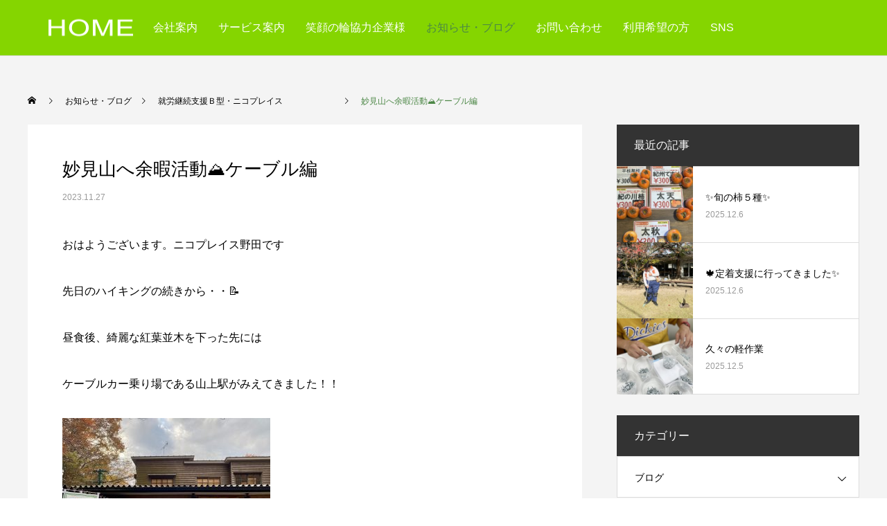

--- FILE ---
content_type: text/html; charset=UTF-8
request_url: https://www.nicojapan.co.jp/2023/11/27/%E5%A6%99%E8%A6%8B%E5%B1%B1%E3%81%B8%E4%BD%99%E6%9A%87%E6%B4%BB%E5%8B%95%E2%9B%B0%E3%82%B1%E3%83%BC%E3%83%96%E3%83%AB%E7%B7%A8/
body_size: 23502
content:
<!DOCTYPE html>
<html class="pc" lang="ja"
	prefix="og: https://ogp.me/ns#" >
<head prefix="og: http://ogp.me/ns# fb: http://ogp.me/ns/fb#">

<meta charset="UTF-8">
<!--[if IE]><meta http-equiv="X-UA-Compatible" content="IE=edge"><![endif]-->
<meta name="viewport" content="width=device-width">

<link rel="pingback" href="https://www.nicojapan.co.jp/xmlrpc.php">

		<!-- All in One SEO 4.1.4.5 -->
		<title>妙見山へ余暇活動⛰ケーブル編 - 株式会社NICO JAPAN</title>
		<meta name="description" content="おはようございます。ニコプレイス野田です 先日のハイキングの続きから・・📝 昼食後、綺麗な紅葉並木を下った先には ケーブルカー乗り場である山上駅がみえてきました！！ 駅の裏側にはしっぽりと佇む小屋が足湯になっており […]" />
		<meta name="robots" content="max-image-preview:large" />
		<link rel="canonical" href="https://www.nicojapan.co.jp/2023/11/27/%e5%a6%99%e8%a6%8b%e5%b1%b1%e3%81%b8%e4%bd%99%e6%9a%87%e6%b4%bb%e5%8b%95%e2%9b%b0%e3%82%b1%e3%83%bc%e3%83%96%e3%83%ab%e7%b7%a8/" />
		<meta property="og:locale" content="ja_JP" />
		<meta property="og:site_name" content="株式会社NICO JAPAN - 株式会社NICO JAPAN" />
		<meta property="og:type" content="article" />
		<meta property="og:title" content="妙見山へ余暇活動⛰ケーブル編 - 株式会社NICO JAPAN" />
		<meta property="og:description" content="おはようございます。ニコプレイス野田です 先日のハイキングの続きから・・📝 昼食後、綺麗な紅葉並木を下った先には ケーブルカー乗り場である山上駅がみえてきました！！ 駅の裏側にはしっぽりと佇む小屋が足湯になっており […]" />
		<meta property="og:url" content="https://www.nicojapan.co.jp/2023/11/27/%e5%a6%99%e8%a6%8b%e5%b1%b1%e3%81%b8%e4%bd%99%e6%9a%87%e6%b4%bb%e5%8b%95%e2%9b%b0%e3%82%b1%e3%83%bc%e3%83%96%e3%83%ab%e7%b7%a8/" />
		<meta property="og:image" content="https://www.nicojapan.co.jp/wp-content/uploads/logo_ogp.jpg" />
		<meta property="og:image:secure_url" content="https://www.nicojapan.co.jp/wp-content/uploads/logo_ogp.jpg" />
		<meta property="og:image:width" content="1200" />
		<meta property="og:image:height" content="630" />
		<meta property="article:published_time" content="2023-11-27T00:15:21+00:00" />
		<meta property="article:modified_time" content="2023-11-27T07:41:14+00:00" />
		<meta name="twitter:card" content="summary" />
		<meta name="twitter:domain" content="www.nicojapan.co.jp" />
		<meta name="twitter:title" content="妙見山へ余暇活動⛰ケーブル編 - 株式会社NICO JAPAN" />
		<meta name="twitter:description" content="おはようございます。ニコプレイス野田です 先日のハイキングの続きから・・📝 昼食後、綺麗な紅葉並木を下った先には ケーブルカー乗り場である山上駅がみえてきました！！ 駅の裏側にはしっぽりと佇む小屋が足湯になっており […]" />
		<meta name="twitter:image" content="https://www.nicojapan.co.jp/wp-content/uploads/logo_ogp.jpg" />
		<script type="application/ld+json" class="aioseo-schema">
			{"@context":"https:\/\/schema.org","@graph":[{"@type":"WebSite","@id":"https:\/\/www.nicojapan.co.jp\/#website","url":"https:\/\/www.nicojapan.co.jp\/","name":"\u682a\u5f0f\u4f1a\u793eNICO JAPAN","description":"\u682a\u5f0f\u4f1a\u793eNICO JAPAN","inLanguage":"ja","publisher":{"@id":"https:\/\/www.nicojapan.co.jp\/#organization"}},{"@type":"Organization","@id":"https:\/\/www.nicojapan.co.jp\/#organization","name":"\u682a\u5f0f\u4f1a\u793eNICO JAPAN","url":"https:\/\/www.nicojapan.co.jp\/"},{"@type":"BreadcrumbList","@id":"https:\/\/www.nicojapan.co.jp\/2023\/11\/27\/%e5%a6%99%e8%a6%8b%e5%b1%b1%e3%81%b8%e4%bd%99%e6%9a%87%e6%b4%bb%e5%8b%95%e2%9b%b0%e3%82%b1%e3%83%bc%e3%83%96%e3%83%ab%e7%b7%a8\/#breadcrumblist","itemListElement":[{"@type":"ListItem","@id":"https:\/\/www.nicojapan.co.jp\/#listItem","position":1,"item":{"@type":"WebPage","@id":"https:\/\/www.nicojapan.co.jp\/","name":"\u30db\u30fc\u30e0","description":"\u5927\u962a\u5e9c\u5927\u962a\u5e02\u57ce\u6771\u533a\u306b\u3042\u308b\u682a\u5f0f\u4f1a\u793e\u30cb\u30b3\u30b8\u30e3\u30d1\u30f3\u3067\u306f\u3001\u300c\u65e5\u672c\u3092\u7b11\u9854\u306b\uff01\u300d\u3092\u30ad\u30e3\u30c3\u30c1\u30d5\u30ec\u30fc\u30ba\u306b\u8a2a\u554f\u4ecb\u8b77\u3001\u8eab\u4f53\u4ecb\u8b77\u3001\u5c31\u52b4\u7d99\u7d9a\u652f\u63f4\u3001\u5c31\u52b4\u79fb\u884c\u652f\u63f4\u3001\u969c\u304c\u3044\u8005\u306e\u76f8\u8ac7\u652f\u63f4\u306a\u3069\u798f\u7949\u3092\u901a\u3058\u3066\u7b11\u9854\u306e\u8f2a\u304c\u5e83\u304c\u308b\u3088\u3046\u306b\u3001\u969c\u304c\u3044\u3092\u6301\u3063\u305f\u65b9\u3005\u3084\u5c31\u52b4\u30fb\u5c31\u8077\u3092\u5e0c\u671b\u3055\u308c\u308b\u65b9\u306b\u5bfe\u3057\u3066\u89aa\u8eab\u306b\u652f\u63f4\u3057\u3066\u307e\u3044\u308a\u307e\u3059\u3002","url":"https:\/\/www.nicojapan.co.jp\/"},"nextItem":"https:\/\/www.nicojapan.co.jp\/2023\/#listItem"},{"@type":"ListItem","@id":"https:\/\/www.nicojapan.co.jp\/2023\/#listItem","position":2,"item":{"@type":"WebPage","@id":"https:\/\/www.nicojapan.co.jp\/2023\/","name":"2023","url":"https:\/\/www.nicojapan.co.jp\/2023\/"},"nextItem":"https:\/\/www.nicojapan.co.jp\/2023\/11\/#listItem","previousItem":"https:\/\/www.nicojapan.co.jp\/#listItem"},{"@type":"ListItem","@id":"https:\/\/www.nicojapan.co.jp\/2023\/11\/#listItem","position":3,"item":{"@type":"WebPage","@id":"https:\/\/www.nicojapan.co.jp\/2023\/11\/","name":"November","url":"https:\/\/www.nicojapan.co.jp\/2023\/11\/"},"nextItem":"https:\/\/www.nicojapan.co.jp\/2023\/11\/27\/#listItem","previousItem":"https:\/\/www.nicojapan.co.jp\/2023\/#listItem"},{"@type":"ListItem","@id":"https:\/\/www.nicojapan.co.jp\/2023\/11\/27\/#listItem","position":4,"item":{"@type":"WebPage","@id":"https:\/\/www.nicojapan.co.jp\/2023\/11\/27\/","name":"27","url":"https:\/\/www.nicojapan.co.jp\/2023\/11\/27\/"},"nextItem":"https:\/\/www.nicojapan.co.jp\/2023\/11\/27\/%e5%a6%99%e8%a6%8b%e5%b1%b1%e3%81%b8%e4%bd%99%e6%9a%87%e6%b4%bb%e5%8b%95%e2%9b%b0%e3%82%b1%e3%83%bc%e3%83%96%e3%83%ab%e7%b7%a8\/#listItem","previousItem":"https:\/\/www.nicojapan.co.jp\/2023\/11\/#listItem"},{"@type":"ListItem","@id":"https:\/\/www.nicojapan.co.jp\/2023\/11\/27\/%e5%a6%99%e8%a6%8b%e5%b1%b1%e3%81%b8%e4%bd%99%e6%9a%87%e6%b4%bb%e5%8b%95%e2%9b%b0%e3%82%b1%e3%83%bc%e3%83%96%e3%83%ab%e7%b7%a8\/#listItem","position":5,"item":{"@type":"WebPage","@id":"https:\/\/www.nicojapan.co.jp\/2023\/11\/27\/%e5%a6%99%e8%a6%8b%e5%b1%b1%e3%81%b8%e4%bd%99%e6%9a%87%e6%b4%bb%e5%8b%95%e2%9b%b0%e3%82%b1%e3%83%bc%e3%83%96%e3%83%ab%e7%b7%a8\/","name":"\u5999\u898b\u5c71\u3078\u4f59\u6687\u6d3b\u52d5\u26f0\u30b1\u30fc\u30d6\u30eb\u7de8","description":"\u304a\u306f\u3088\u3046\u3054\u3056\u3044\u307e\u3059\u3002\u30cb\u30b3\u30d7\u30ec\u30a4\u30b9\u91ce\u7530\u3067\u3059 \u5148\u65e5\u306e\u30cf\u30a4\u30ad\u30f3\u30b0\u306e\u7d9a\u304d\u304b\u3089\u30fb\u30fb\ud83d\udcdd \u663c\u98df\u5f8c\u3001\u7dba\u9e97\u306a\u7d05\u8449\u4e26\u6728\u3092\u4e0b\u3063\u305f\u5148\u306b\u306f \u30b1\u30fc\u30d6\u30eb\u30ab\u30fc\u4e57\u308a\u5834\u3067\u3042\u308b\u5c71\u4e0a\u99c5\u304c\u307f\u3048\u3066\u304d\u307e\u3057\u305f\uff01\uff01 \u99c5\u306e\u88cf\u5074\u306b\u306f\u3057\u3063\u307d\u308a\u3068\u4f47\u3080\u5c0f\u5c4b\u304c\u8db3\u6e6f\u306b\u306a\u3063\u3066\u304a\u308a [\u2026]","url":"https:\/\/www.nicojapan.co.jp\/2023\/11\/27\/%e5%a6%99%e8%a6%8b%e5%b1%b1%e3%81%b8%e4%bd%99%e6%9a%87%e6%b4%bb%e5%8b%95%e2%9b%b0%e3%82%b1%e3%83%bc%e3%83%96%e3%83%ab%e7%b7%a8\/"},"previousItem":"https:\/\/www.nicojapan.co.jp\/2023\/11\/27\/#listItem"}]},{"@type":"Person","@id":"https:\/\/www.nicojapan.co.jp\/author\/ir1020012200001\/#author","url":"https:\/\/www.nicojapan.co.jp\/author\/ir1020012200001\/","name":"ir1020012200001","image":{"@type":"ImageObject","@id":"https:\/\/www.nicojapan.co.jp\/2023\/11\/27\/%e5%a6%99%e8%a6%8b%e5%b1%b1%e3%81%b8%e4%bd%99%e6%9a%87%e6%b4%bb%e5%8b%95%e2%9b%b0%e3%82%b1%e3%83%bc%e3%83%96%e3%83%ab%e7%b7%a8\/#authorImage","url":"https:\/\/secure.gravatar.com\/avatar\/332d14d4974b85073a232189814d95be?s=96&d=mm&r=g","width":96,"height":96,"caption":"ir1020012200001"}},{"@type":"WebPage","@id":"https:\/\/www.nicojapan.co.jp\/2023\/11\/27\/%e5%a6%99%e8%a6%8b%e5%b1%b1%e3%81%b8%e4%bd%99%e6%9a%87%e6%b4%bb%e5%8b%95%e2%9b%b0%e3%82%b1%e3%83%bc%e3%83%96%e3%83%ab%e7%b7%a8\/#webpage","url":"https:\/\/www.nicojapan.co.jp\/2023\/11\/27\/%e5%a6%99%e8%a6%8b%e5%b1%b1%e3%81%b8%e4%bd%99%e6%9a%87%e6%b4%bb%e5%8b%95%e2%9b%b0%e3%82%b1%e3%83%bc%e3%83%96%e3%83%ab%e7%b7%a8\/","name":"\u5999\u898b\u5c71\u3078\u4f59\u6687\u6d3b\u52d5\u26f0\u30b1\u30fc\u30d6\u30eb\u7de8 - \u682a\u5f0f\u4f1a\u793eNICO JAPAN","description":"\u304a\u306f\u3088\u3046\u3054\u3056\u3044\u307e\u3059\u3002\u30cb\u30b3\u30d7\u30ec\u30a4\u30b9\u91ce\u7530\u3067\u3059 \u5148\u65e5\u306e\u30cf\u30a4\u30ad\u30f3\u30b0\u306e\u7d9a\u304d\u304b\u3089\u30fb\u30fb\ud83d\udcdd \u663c\u98df\u5f8c\u3001\u7dba\u9e97\u306a\u7d05\u8449\u4e26\u6728\u3092\u4e0b\u3063\u305f\u5148\u306b\u306f \u30b1\u30fc\u30d6\u30eb\u30ab\u30fc\u4e57\u308a\u5834\u3067\u3042\u308b\u5c71\u4e0a\u99c5\u304c\u307f\u3048\u3066\u304d\u307e\u3057\u305f\uff01\uff01 \u99c5\u306e\u88cf\u5074\u306b\u306f\u3057\u3063\u307d\u308a\u3068\u4f47\u3080\u5c0f\u5c4b\u304c\u8db3\u6e6f\u306b\u306a\u3063\u3066\u304a\u308a [\u2026]","inLanguage":"ja","isPartOf":{"@id":"https:\/\/www.nicojapan.co.jp\/#website"},"breadcrumb":{"@id":"https:\/\/www.nicojapan.co.jp\/2023\/11\/27\/%e5%a6%99%e8%a6%8b%e5%b1%b1%e3%81%b8%e4%bd%99%e6%9a%87%e6%b4%bb%e5%8b%95%e2%9b%b0%e3%82%b1%e3%83%bc%e3%83%96%e3%83%ab%e7%b7%a8\/#breadcrumblist"},"author":"https:\/\/www.nicojapan.co.jp\/author\/ir1020012200001\/#author","creator":"https:\/\/www.nicojapan.co.jp\/author\/ir1020012200001\/#author","image":{"@type":"ImageObject","@id":"https:\/\/www.nicojapan.co.jp\/#mainImage","url":"https:\/\/www.nicojapan.co.jp\/wp-content\/uploads\/1127-4.jpg","width":2048,"height":1536},"primaryImageOfPage":{"@id":"https:\/\/www.nicojapan.co.jp\/2023\/11\/27\/%e5%a6%99%e8%a6%8b%e5%b1%b1%e3%81%b8%e4%bd%99%e6%9a%87%e6%b4%bb%e5%8b%95%e2%9b%b0%e3%82%b1%e3%83%bc%e3%83%96%e3%83%ab%e7%b7%a8\/#mainImage"},"datePublished":"2023-11-27T00:15:21+09:00","dateModified":"2023-11-27T07:41:14+09:00"},{"@type":"BlogPosting","@id":"https:\/\/www.nicojapan.co.jp\/2023\/11\/27\/%e5%a6%99%e8%a6%8b%e5%b1%b1%e3%81%b8%e4%bd%99%e6%9a%87%e6%b4%bb%e5%8b%95%e2%9b%b0%e3%82%b1%e3%83%bc%e3%83%96%e3%83%ab%e7%b7%a8\/#blogposting","name":"\u5999\u898b\u5c71\u3078\u4f59\u6687\u6d3b\u52d5\u26f0\u30b1\u30fc\u30d6\u30eb\u7de8 - \u682a\u5f0f\u4f1a\u793eNICO JAPAN","description":"\u304a\u306f\u3088\u3046\u3054\u3056\u3044\u307e\u3059\u3002\u30cb\u30b3\u30d7\u30ec\u30a4\u30b9\u91ce\u7530\u3067\u3059 \u5148\u65e5\u306e\u30cf\u30a4\u30ad\u30f3\u30b0\u306e\u7d9a\u304d\u304b\u3089\u30fb\u30fb\ud83d\udcdd \u663c\u98df\u5f8c\u3001\u7dba\u9e97\u306a\u7d05\u8449\u4e26\u6728\u3092\u4e0b\u3063\u305f\u5148\u306b\u306f \u30b1\u30fc\u30d6\u30eb\u30ab\u30fc\u4e57\u308a\u5834\u3067\u3042\u308b\u5c71\u4e0a\u99c5\u304c\u307f\u3048\u3066\u304d\u307e\u3057\u305f\uff01\uff01 \u99c5\u306e\u88cf\u5074\u306b\u306f\u3057\u3063\u307d\u308a\u3068\u4f47\u3080\u5c0f\u5c4b\u304c\u8db3\u6e6f\u306b\u306a\u3063\u3066\u304a\u308a [\u2026]","inLanguage":"ja","headline":"\u5999\u898b\u5c71\u3078\u4f59\u6687\u6d3b\u52d5\u26f0\u30b1\u30fc\u30d6\u30eb\u7de8","author":{"@id":"https:\/\/www.nicojapan.co.jp\/author\/ir1020012200001\/#author"},"publisher":{"@id":"https:\/\/www.nicojapan.co.jp\/#organization"},"datePublished":"2023-11-27T00:15:21+09:00","dateModified":"2023-11-27T07:41:14+09:00","articleSection":"\u5c31\u52b4\u7d99\u7d9a\u652f\u63f4\uff22\u578b\u30fb\u30cb\u30b3\u30d7\u30ec\u30a4\u30b9\u3000\u3000\u3000\u3000\u3000\u3000","mainEntityOfPage":{"@id":"https:\/\/www.nicojapan.co.jp\/2023\/11\/27\/%e5%a6%99%e8%a6%8b%e5%b1%b1%e3%81%b8%e4%bd%99%e6%9a%87%e6%b4%bb%e5%8b%95%e2%9b%b0%e3%82%b1%e3%83%bc%e3%83%96%e3%83%ab%e7%b7%a8\/#webpage"},"isPartOf":{"@id":"https:\/\/www.nicojapan.co.jp\/2023\/11\/27\/%e5%a6%99%e8%a6%8b%e5%b1%b1%e3%81%b8%e4%bd%99%e6%9a%87%e6%b4%bb%e5%8b%95%e2%9b%b0%e3%82%b1%e3%83%bc%e3%83%96%e3%83%ab%e7%b7%a8\/#webpage"},"image":{"@type":"ImageObject","@id":"https:\/\/www.nicojapan.co.jp\/#articleImage","url":"https:\/\/www.nicojapan.co.jp\/wp-content\/uploads\/1127-4.jpg","width":2048,"height":1536}}]}
		</script>
		<!-- All in One SEO -->

<meta property="og:type" content="article">
<meta property="og:url" content="https://www.nicojapan.co.jp/2023/11/27/%E5%A6%99%E8%A6%8B%E5%B1%B1%E3%81%B8%E4%BD%99%E6%9A%87%E6%B4%BB%E5%8B%95%E2%9B%B0%E3%82%B1%E3%83%BC%E3%83%96%E3%83%AB%E7%B7%A8/">
<meta property="og:title" content="妙見山へ余暇活動⛰ケーブル編 - 株式会社NICO JAPAN">
<meta property="og:description" content="おはようございます。">
<meta property="og:site_name" content="株式会社NICO JAPAN">
<meta property="og:image" content="https://www.nicojapan.co.jp/wp-content/uploads/1127-4.jpg">
<meta property="og:image:secure_url" content="https://www.nicojapan.co.jp/wp-content/uploads/1127-4.jpg"> 
<meta property="og:image:width" content="2048"> 
<meta property="og:image:height" content="1536">
<meta name="twitter:card" content="summary">
<meta name="twitter:title" content="妙見山へ余暇活動⛰ケーブル編 - 株式会社NICO JAPAN">
<meta property="twitter:description" content="おはようございます。">
<meta name="twitter:image:src" content="https://www.nicojapan.co.jp/wp-content/uploads/1127-4-250x250.jpg">
<link rel='dns-prefetch' href='//www.google.com' />
<link rel='dns-prefetch' href='//maxcdn.bootstrapcdn.com' />
<link rel="alternate" type="application/rss+xml" title="株式会社NICO JAPAN &raquo; フィード" href="https://www.nicojapan.co.jp/feed/" />
<link rel="alternate" type="application/rss+xml" title="株式会社NICO JAPAN &raquo; コメントフィード" href="https://www.nicojapan.co.jp/comments/feed/" />
<link rel="alternate" type="application/rss+xml" title="株式会社NICO JAPAN &raquo; 妙見山へ余暇活動⛰ケーブル編 のコメントのフィード" href="https://www.nicojapan.co.jp/2023/11/27/%e5%a6%99%e8%a6%8b%e5%b1%b1%e3%81%b8%e4%bd%99%e6%9a%87%e6%b4%bb%e5%8b%95%e2%9b%b0%e3%82%b1%e3%83%bc%e3%83%96%e3%83%ab%e7%b7%a8/feed/" />
		<!-- This site uses the Google Analytics by MonsterInsights plugin v9.10.0 - Using Analytics tracking - https://www.monsterinsights.com/ -->
		<!-- Note: MonsterInsights is not currently configured on this site. The site owner needs to authenticate with Google Analytics in the MonsterInsights settings panel. -->
					<!-- No tracking code set -->
				<!-- / Google Analytics by MonsterInsights -->
		<link rel='stylesheet' id='eo-leaflet.js-css' href='https://www.nicojapan.co.jp/wp-content/plugins/event-organiser/lib/leaflet/leaflet.min.css?ver=1.4.0' type='text/css' media='all' />
<style id='eo-leaflet.js-inline-css' type='text/css'>
.leaflet-popup-close-button{box-shadow:none!important;}
</style>
<link rel='stylesheet' id='style-css' href='https://www.nicojapan.co.jp/wp-content/themes/anthem_tcd083/style.css?ver=1.3' type='text/css' media='all' />
<link rel='stylesheet' id='sbr_styles-css' href='https://www.nicojapan.co.jp/wp-content/plugins/reviews-feed/assets/css/sbr-styles.css?ver=1.1' type='text/css' media='all' />
<link rel='stylesheet' id='sbi_styles-css' href='https://www.nicojapan.co.jp/wp-content/plugins/instagram-feed/css/sbi-styles.min.css?ver=6.6.1' type='text/css' media='all' />
<link rel='stylesheet' id='wp-block-library-css' href='https://www.nicojapan.co.jp/wp-includes/css/dist/block-library/style.min.css?ver=6.5.2' type='text/css' media='all' />
<style id='classic-theme-styles-inline-css' type='text/css'>
/*! This file is auto-generated */
.wp-block-button__link{color:#fff;background-color:#32373c;border-radius:9999px;box-shadow:none;text-decoration:none;padding:calc(.667em + 2px) calc(1.333em + 2px);font-size:1.125em}.wp-block-file__button{background:#32373c;color:#fff;text-decoration:none}
</style>
<style id='global-styles-inline-css' type='text/css'>
body{--wp--preset--color--black: #000000;--wp--preset--color--cyan-bluish-gray: #abb8c3;--wp--preset--color--white: #ffffff;--wp--preset--color--pale-pink: #f78da7;--wp--preset--color--vivid-red: #cf2e2e;--wp--preset--color--luminous-vivid-orange: #ff6900;--wp--preset--color--luminous-vivid-amber: #fcb900;--wp--preset--color--light-green-cyan: #7bdcb5;--wp--preset--color--vivid-green-cyan: #00d084;--wp--preset--color--pale-cyan-blue: #8ed1fc;--wp--preset--color--vivid-cyan-blue: #0693e3;--wp--preset--color--vivid-purple: #9b51e0;--wp--preset--gradient--vivid-cyan-blue-to-vivid-purple: linear-gradient(135deg,rgba(6,147,227,1) 0%,rgb(155,81,224) 100%);--wp--preset--gradient--light-green-cyan-to-vivid-green-cyan: linear-gradient(135deg,rgb(122,220,180) 0%,rgb(0,208,130) 100%);--wp--preset--gradient--luminous-vivid-amber-to-luminous-vivid-orange: linear-gradient(135deg,rgba(252,185,0,1) 0%,rgba(255,105,0,1) 100%);--wp--preset--gradient--luminous-vivid-orange-to-vivid-red: linear-gradient(135deg,rgba(255,105,0,1) 0%,rgb(207,46,46) 100%);--wp--preset--gradient--very-light-gray-to-cyan-bluish-gray: linear-gradient(135deg,rgb(238,238,238) 0%,rgb(169,184,195) 100%);--wp--preset--gradient--cool-to-warm-spectrum: linear-gradient(135deg,rgb(74,234,220) 0%,rgb(151,120,209) 20%,rgb(207,42,186) 40%,rgb(238,44,130) 60%,rgb(251,105,98) 80%,rgb(254,248,76) 100%);--wp--preset--gradient--blush-light-purple: linear-gradient(135deg,rgb(255,206,236) 0%,rgb(152,150,240) 100%);--wp--preset--gradient--blush-bordeaux: linear-gradient(135deg,rgb(254,205,165) 0%,rgb(254,45,45) 50%,rgb(107,0,62) 100%);--wp--preset--gradient--luminous-dusk: linear-gradient(135deg,rgb(255,203,112) 0%,rgb(199,81,192) 50%,rgb(65,88,208) 100%);--wp--preset--gradient--pale-ocean: linear-gradient(135deg,rgb(255,245,203) 0%,rgb(182,227,212) 50%,rgb(51,167,181) 100%);--wp--preset--gradient--electric-grass: linear-gradient(135deg,rgb(202,248,128) 0%,rgb(113,206,126) 100%);--wp--preset--gradient--midnight: linear-gradient(135deg,rgb(2,3,129) 0%,rgb(40,116,252) 100%);--wp--preset--font-size--small: 13px;--wp--preset--font-size--medium: 20px;--wp--preset--font-size--large: 36px;--wp--preset--font-size--x-large: 42px;--wp--preset--spacing--20: 0.44rem;--wp--preset--spacing--30: 0.67rem;--wp--preset--spacing--40: 1rem;--wp--preset--spacing--50: 1.5rem;--wp--preset--spacing--60: 2.25rem;--wp--preset--spacing--70: 3.38rem;--wp--preset--spacing--80: 5.06rem;--wp--preset--shadow--natural: 6px 6px 9px rgba(0, 0, 0, 0.2);--wp--preset--shadow--deep: 12px 12px 50px rgba(0, 0, 0, 0.4);--wp--preset--shadow--sharp: 6px 6px 0px rgba(0, 0, 0, 0.2);--wp--preset--shadow--outlined: 6px 6px 0px -3px rgba(255, 255, 255, 1), 6px 6px rgba(0, 0, 0, 1);--wp--preset--shadow--crisp: 6px 6px 0px rgba(0, 0, 0, 1);}:where(.is-layout-flex){gap: 0.5em;}:where(.is-layout-grid){gap: 0.5em;}body .is-layout-flow > .alignleft{float: left;margin-inline-start: 0;margin-inline-end: 2em;}body .is-layout-flow > .alignright{float: right;margin-inline-start: 2em;margin-inline-end: 0;}body .is-layout-flow > .aligncenter{margin-left: auto !important;margin-right: auto !important;}body .is-layout-constrained > .alignleft{float: left;margin-inline-start: 0;margin-inline-end: 2em;}body .is-layout-constrained > .alignright{float: right;margin-inline-start: 2em;margin-inline-end: 0;}body .is-layout-constrained > .aligncenter{margin-left: auto !important;margin-right: auto !important;}body .is-layout-constrained > :where(:not(.alignleft):not(.alignright):not(.alignfull)){max-width: var(--wp--style--global--content-size);margin-left: auto !important;margin-right: auto !important;}body .is-layout-constrained > .alignwide{max-width: var(--wp--style--global--wide-size);}body .is-layout-flex{display: flex;}body .is-layout-flex{flex-wrap: wrap;align-items: center;}body .is-layout-flex > *{margin: 0;}body .is-layout-grid{display: grid;}body .is-layout-grid > *{margin: 0;}:where(.wp-block-columns.is-layout-flex){gap: 2em;}:where(.wp-block-columns.is-layout-grid){gap: 2em;}:where(.wp-block-post-template.is-layout-flex){gap: 1.25em;}:where(.wp-block-post-template.is-layout-grid){gap: 1.25em;}.has-black-color{color: var(--wp--preset--color--black) !important;}.has-cyan-bluish-gray-color{color: var(--wp--preset--color--cyan-bluish-gray) !important;}.has-white-color{color: var(--wp--preset--color--white) !important;}.has-pale-pink-color{color: var(--wp--preset--color--pale-pink) !important;}.has-vivid-red-color{color: var(--wp--preset--color--vivid-red) !important;}.has-luminous-vivid-orange-color{color: var(--wp--preset--color--luminous-vivid-orange) !important;}.has-luminous-vivid-amber-color{color: var(--wp--preset--color--luminous-vivid-amber) !important;}.has-light-green-cyan-color{color: var(--wp--preset--color--light-green-cyan) !important;}.has-vivid-green-cyan-color{color: var(--wp--preset--color--vivid-green-cyan) !important;}.has-pale-cyan-blue-color{color: var(--wp--preset--color--pale-cyan-blue) !important;}.has-vivid-cyan-blue-color{color: var(--wp--preset--color--vivid-cyan-blue) !important;}.has-vivid-purple-color{color: var(--wp--preset--color--vivid-purple) !important;}.has-black-background-color{background-color: var(--wp--preset--color--black) !important;}.has-cyan-bluish-gray-background-color{background-color: var(--wp--preset--color--cyan-bluish-gray) !important;}.has-white-background-color{background-color: var(--wp--preset--color--white) !important;}.has-pale-pink-background-color{background-color: var(--wp--preset--color--pale-pink) !important;}.has-vivid-red-background-color{background-color: var(--wp--preset--color--vivid-red) !important;}.has-luminous-vivid-orange-background-color{background-color: var(--wp--preset--color--luminous-vivid-orange) !important;}.has-luminous-vivid-amber-background-color{background-color: var(--wp--preset--color--luminous-vivid-amber) !important;}.has-light-green-cyan-background-color{background-color: var(--wp--preset--color--light-green-cyan) !important;}.has-vivid-green-cyan-background-color{background-color: var(--wp--preset--color--vivid-green-cyan) !important;}.has-pale-cyan-blue-background-color{background-color: var(--wp--preset--color--pale-cyan-blue) !important;}.has-vivid-cyan-blue-background-color{background-color: var(--wp--preset--color--vivid-cyan-blue) !important;}.has-vivid-purple-background-color{background-color: var(--wp--preset--color--vivid-purple) !important;}.has-black-border-color{border-color: var(--wp--preset--color--black) !important;}.has-cyan-bluish-gray-border-color{border-color: var(--wp--preset--color--cyan-bluish-gray) !important;}.has-white-border-color{border-color: var(--wp--preset--color--white) !important;}.has-pale-pink-border-color{border-color: var(--wp--preset--color--pale-pink) !important;}.has-vivid-red-border-color{border-color: var(--wp--preset--color--vivid-red) !important;}.has-luminous-vivid-orange-border-color{border-color: var(--wp--preset--color--luminous-vivid-orange) !important;}.has-luminous-vivid-amber-border-color{border-color: var(--wp--preset--color--luminous-vivid-amber) !important;}.has-light-green-cyan-border-color{border-color: var(--wp--preset--color--light-green-cyan) !important;}.has-vivid-green-cyan-border-color{border-color: var(--wp--preset--color--vivid-green-cyan) !important;}.has-pale-cyan-blue-border-color{border-color: var(--wp--preset--color--pale-cyan-blue) !important;}.has-vivid-cyan-blue-border-color{border-color: var(--wp--preset--color--vivid-cyan-blue) !important;}.has-vivid-purple-border-color{border-color: var(--wp--preset--color--vivid-purple) !important;}.has-vivid-cyan-blue-to-vivid-purple-gradient-background{background: var(--wp--preset--gradient--vivid-cyan-blue-to-vivid-purple) !important;}.has-light-green-cyan-to-vivid-green-cyan-gradient-background{background: var(--wp--preset--gradient--light-green-cyan-to-vivid-green-cyan) !important;}.has-luminous-vivid-amber-to-luminous-vivid-orange-gradient-background{background: var(--wp--preset--gradient--luminous-vivid-amber-to-luminous-vivid-orange) !important;}.has-luminous-vivid-orange-to-vivid-red-gradient-background{background: var(--wp--preset--gradient--luminous-vivid-orange-to-vivid-red) !important;}.has-very-light-gray-to-cyan-bluish-gray-gradient-background{background: var(--wp--preset--gradient--very-light-gray-to-cyan-bluish-gray) !important;}.has-cool-to-warm-spectrum-gradient-background{background: var(--wp--preset--gradient--cool-to-warm-spectrum) !important;}.has-blush-light-purple-gradient-background{background: var(--wp--preset--gradient--blush-light-purple) !important;}.has-blush-bordeaux-gradient-background{background: var(--wp--preset--gradient--blush-bordeaux) !important;}.has-luminous-dusk-gradient-background{background: var(--wp--preset--gradient--luminous-dusk) !important;}.has-pale-ocean-gradient-background{background: var(--wp--preset--gradient--pale-ocean) !important;}.has-electric-grass-gradient-background{background: var(--wp--preset--gradient--electric-grass) !important;}.has-midnight-gradient-background{background: var(--wp--preset--gradient--midnight) !important;}.has-small-font-size{font-size: var(--wp--preset--font-size--small) !important;}.has-medium-font-size{font-size: var(--wp--preset--font-size--medium) !important;}.has-large-font-size{font-size: var(--wp--preset--font-size--large) !important;}.has-x-large-font-size{font-size: var(--wp--preset--font-size--x-large) !important;}
.wp-block-navigation a:where(:not(.wp-element-button)){color: inherit;}
:where(.wp-block-post-template.is-layout-flex){gap: 1.25em;}:where(.wp-block-post-template.is-layout-grid){gap: 1.25em;}
:where(.wp-block-columns.is-layout-flex){gap: 2em;}:where(.wp-block-columns.is-layout-grid){gap: 2em;}
.wp-block-pullquote{font-size: 1.5em;line-height: 1.6;}
</style>
<link rel='stylesheet' id='contact-form-7-css' href='https://www.nicojapan.co.jp/wp-content/plugins/contact-form-7/includes/css/styles.css?ver=5.4.2' type='text/css' media='all' />
<link rel='stylesheet' id='ctf_styles-css' href='https://www.nicojapan.co.jp/wp-content/plugins/custom-twitter-feeds/css/ctf-styles.min.css?ver=2.2.1' type='text/css' media='all' />
<link rel='stylesheet' id='cff-css' href='https://www.nicojapan.co.jp/wp-content/plugins/custom-facebook-feed/assets/css/cff-style.min.css?ver=4.2' type='text/css' media='all' />
<link rel='stylesheet' id='sb-font-awesome-css' href='https://maxcdn.bootstrapcdn.com/font-awesome/4.7.0/css/font-awesome.min.css?ver=6.5.2' type='text/css' media='all' />
<script type="text/javascript" src="https://www.nicojapan.co.jp/wp-includes/js/jquery/jquery.min.js?ver=3.7.1" id="jquery-core-js"></script>
<script type="text/javascript" src="https://www.nicojapan.co.jp/wp-includes/js/jquery/jquery-migrate.min.js?ver=3.4.1" id="jquery-migrate-js"></script>
<link rel="https://api.w.org/" href="https://www.nicojapan.co.jp/wp-json/" /><link rel="alternate" type="application/json" href="https://www.nicojapan.co.jp/wp-json/wp/v2/posts/7389" /><link rel='shortlink' href='https://www.nicojapan.co.jp/?p=7389' />
<link rel="alternate" type="application/json+oembed" href="https://www.nicojapan.co.jp/wp-json/oembed/1.0/embed?url=https%3A%2F%2Fwww.nicojapan.co.jp%2F2023%2F11%2F27%2F%25e5%25a6%2599%25e8%25a6%258b%25e5%25b1%25b1%25e3%2581%25b8%25e4%25bd%2599%25e6%259a%2587%25e6%25b4%25bb%25e5%258b%2595%25e2%259b%25b0%25e3%2582%25b1%25e3%2583%25bc%25e3%2583%2596%25e3%2583%25ab%25e7%25b7%25a8%2F" />
<link rel="alternate" type="text/xml+oembed" href="https://www.nicojapan.co.jp/wp-json/oembed/1.0/embed?url=https%3A%2F%2Fwww.nicojapan.co.jp%2F2023%2F11%2F27%2F%25e5%25a6%2599%25e8%25a6%258b%25e5%25b1%25b1%25e3%2581%25b8%25e4%25bd%2599%25e6%259a%2587%25e6%25b4%25bb%25e5%258b%2595%25e2%259b%25b0%25e3%2582%25b1%25e3%2583%25bc%25e3%2583%2596%25e3%2583%25ab%25e7%25b7%25a8%2F&#038;format=xml" />
<!-- Favicon Rotator -->
<link rel="shortcut icon" href="https://www.nicojapan.co.jp/wp-content/uploads/favicon.png" />
<link rel="apple-touch-icon-precomposed" href="https://www.nicojapan.co.jp/wp-content/uploads/favicon.png" />
<!-- End Favicon Rotator -->
<!-- Markup (JSON-LD) structured in schema.org ver.4.8.1 START -->
<script type="application/ld+json">
{
    "@context": "https://schema.org",
    "@type": "ProfessionalService",
    "name": "株式会社NICO JAPAN",
    "image": "/wp-content/uploads/logo_ogp.jpg",
    "url": "https://www.nicojapan.net",
    "telephone": "06-6932-2555",
    "address": {
        "@type": "PostalAddress",
        "streetAddress": "城東区関目4-10-36-617",
        "addressLocality": "大阪市",
        "postalCode": "536-0008",
        "addressCountry": "JP",
        "addressRegion": "大阪府"
    }
}
</script>
<!-- Markup (JSON-LD) structured in schema.org END -->

<link rel="stylesheet" href="https://www.nicojapan.co.jp/wp-content/themes/anthem_tcd083/css/design-plus.css?ver=1.3">
<link rel="stylesheet" href="https://www.nicojapan.co.jp/wp-content/themes/anthem_tcd083/css/sns-botton.css?ver=1.3">
<link rel="stylesheet" media="screen and (max-width:1251px)" href="https://www.nicojapan.co.jp/wp-content/themes/anthem_tcd083/css/responsive.css?ver=1.3">
<link rel="stylesheet" media="screen and (max-width:1251px)" href="https://www.nicojapan.co.jp/wp-content/themes/anthem_tcd083/css/footer-bar.css?ver=1.3">

<script src="https://www.nicojapan.co.jp/wp-content/themes/anthem_tcd083/js/jquery.easing.1.4.js?ver=1.3"></script>
<script src="https://www.nicojapan.co.jp/wp-content/themes/anthem_tcd083/js/jscript.js?ver=1.3"></script>
<script src="https://www.nicojapan.co.jp/wp-content/themes/anthem_tcd083/js/comment.js?ver=1.3"></script>

<link rel="stylesheet" href="https://www.nicojapan.co.jp/wp-content/themes/anthem_tcd083/js/simplebar.css?ver=1.3">
<script src="https://www.nicojapan.co.jp/wp-content/themes/anthem_tcd083/js/simplebar.min.js?ver=1.3"></script>





<style type="text/css">

body, input, textarea { font-family: Arial, "Hiragino Sans", "ヒラギノ角ゴ ProN", "Hiragino Kaku Gothic ProN", "游ゴシック", YuGothic, "メイリオ", Meiryo, sans-serif; }

.rich_font, .p-vertical { font-family: Arial, "Hiragino Sans", "ヒラギノ角ゴ ProN", "Hiragino Kaku Gothic ProN", "游ゴシック", YuGothic, "メイリオ", Meiryo, sans-serif; font-weight:500; }

.rich_font_type1 { font-family: Arial, "Hiragino Kaku Gothic ProN", "ヒラギノ角ゴ ProN W3", "メイリオ", Meiryo, sans-serif; }
.rich_font_type2 { font-family: Arial, "Hiragino Sans", "ヒラギノ角ゴ ProN", "Hiragino Kaku Gothic ProN", "游ゴシック", YuGothic, "メイリオ", Meiryo, sans-serif; font-weight:500; }
.rich_font_type3 { font-family: "Times New Roman" , "游明朝" , "Yu Mincho" , "游明朝体" , "YuMincho" , "ヒラギノ明朝 Pro W3" , "Hiragino Mincho Pro" , "HiraMinProN-W3" , "HGS明朝E" , "ＭＳ Ｐ明朝" , "MS PMincho" , serif; font-weight:500; }

.post_content, #next_prev_post { font-family: Arial, "Hiragino Sans", "ヒラギノ角ゴ ProN", "Hiragino Kaku Gothic ProN", "游ゴシック", YuGothic, "メイリオ", Meiryo, sans-serif; }
.widget_headline { font-family: Arial, "Hiragino Sans", "ヒラギノ角ゴ ProN", "Hiragino Kaku Gothic ProN", "游ゴシック", YuGothic, "メイリオ", Meiryo, sans-serif; }

#header_top { color:#ffffff; background:#4c8746; }
#header_top a, header_search .button label:before { color:#ffffff; }
#header_bottom { color:#ffffff; background:#85d500; }
#header_bottom a { color:#ffffff; }
#header_top a:hover, #header_bottom a:hover, header_search .button label:hover:before { color:#4c8746; }
#header_search .button label { background:#4c8746; }
.header_fix #header_bottom, .header_fix_mobile #header_bottom { background:rgba(133,213,0,1); }
.header_fix #header.active #header_bottom, .header_fix_mobile #header.active #header_bottom{ background:rgba(133,213,0,1); }
#global_menu > ul > li > a, body.home #global_menu > ul > li.current-menu-item > a { color:#ffffff; }
#global_menu > ul > li.active > a, #global_menu > ul > li.active_button > a { color:#4c8746 !important; }
#global_menu ul ul a { color:#ffffff; background:#4c8746; }
#global_menu ul ul a:hover { color:#ffffff; background:#5bad58; }
#menu_button span { background:#000; }
#menu_button:hover span { background:#4c8746 !important; }
#drawer_menu { background:#222222; }
#mobile_menu a, .mobile #lang_button a { color:#ffffff; background:#222222; border-color:#444444; }
#mobile_menu li li a { color:#ffffff; background:#333333; }
#mobile_menu a:hover, #drawer_menu .close_button:hover, #mobile_menu .child_menu_button:hover { color:#ffffff; background:#4c8746; }
#mobile_menu li li a:hover { color:#ffffff; }
#lang_button_mobile { background:#222222; }
#lang_button_mobile li { border-color:#444444; }
#lang_button_mobile li a { color:#ffffff; background:#222222; border-color:#444444; }
#lang_button_mobile li a:hover { color:#ffffff; background:#4c8746; }
#lang_mobile_button:hover:before, #lang_mobile_button.active:before { color:#4c8746; }
#header_search .input_area input, #footer_search { background:#555555; }
.megamenu_product_category_list { background:#222222; }
.megamenu_product_category_list .title { font-size:16px; }
.megamenu_blog_list { background:#222222; }
.megamenu_blog_list .title { font-size:14px; }
#return_top a:before { color:#ffffff; }
#return_top a { background:#4c8746; }
#return_top a:hover { background:#4c8746; }
.author_profile a.avatar img, .animate_image img, .animate_background .image, #recipe_archive .blur_image {
  width:100%; height:auto;
  -webkit-transition: transform  0.75s ease;
  transition: transform  0.75s ease;
}
.author_profile a.avatar:hover img, .animate_image:hover img, .animate_background:hover .image, #recipe_archive a:hover .blur_image {
  -webkit-transform: scale(1.2);
  transform: scale(1.2);
}



a { color:#000; }

a:hover, #header_logo a:hover, #global_menu > ul > li.current-menu-item > a, .megamenu_blog_list a:hover .title, #footer a:hover, #footer_social_link li a:hover:before, #bread_crumb a:hover, #bread_crumb li.home a:hover:after, #bread_crumb, #bread_crumb li.last, #next_prev_post a:hover,
.index_post_slider .category a:hover, .index_post_slider .carousel_arrow:hover:before, .single_copy_title_url_btn:hover, #footer_post_list a:hover .title, #footer_carousel_inner a:hover .desc, .support_list .date, .support_list .question:hover, .support_list .question.active,
.widget_tab_post_list_button a.active, .p-dropdown__list li a:hover, .p-dropdown__title:hover, .p-dropdown__title:hover:after, .p-dropdown__title:hover:after, .p-dropdown__list li a:hover, .p-dropdown__list .child_menu_button:hover, .tcdw_search_box_widget .search_area .search_button:hover:before,
#blog_list .title a:hover, #post_title_area .category a:hover, #related_post .category a:hover, #blog_list li a:hover, #index_news a .date, #index_news_slider a:hover .title, .tcd_category_list a:hover, .tcd_category_list .child_menu_button:hover, .styled_post_list1 a:hover .title,
#post_title_area .post_meta a:hover, #single_author_title_area .author_link li a:hover:before, .author_profile a:hover, .author_profile .author_link li a:hover:before, #post_meta_bottom a:hover, .cardlink_title a:hover, .comment a:hover, .comment_form_wrapper a:hover, #searchform .submit_button:hover:before
  { color: #4c8746; }

.megamenu_product_category_list a:hover .title_area, #comment_tab li.active a, #submit_comment:hover, #cancel_comment_reply a:hover, #wp-calendar #prev a:hover, #wp-calendar #next a:hover, #wp-calendar td a:hover,
#post_pagination p, #post_pagination a:hover, #p_readmore .button:hover, .page_navi a:hover, .page_navi span.current, #post_pagination a:hover,.c-pw__btn:hover, #post_pagination a:hover, #comment_tab li a:hover,
#footer_post_list .category a, .post_slider_widget .slick-dots button:hover::before, .post_slider_widget .slick-dots .slick-active button::before, #header_slider .slick-dots button:hover::before, #header_slider .slick-dots .slick-active button::before,
.cb_product_review .vote_buttons a:hover, .cb_product_review .vote_buttons a.active
  { background-color: #4c8746; }

.megamenu_product_category_list a:hover .title_area, .megamenu_product_category_list .item:first-of-type a:hover .title_area, .index_post_slider .carousel_arrow:hover, .widget_headline, #comment_textarea textarea:focus, .c-pw__box-input:focus, .page_navi a:hover, .page_navi span.current, #post_pagination p, #post_pagination a:hover,
#header_slider .slick-dots button:hover::before, #header_slider .slick-dots .slick-active button::before, .cb_product_review .vote_buttons a:hover, .cb_product_review .vote_buttons a.active
  { border-color: #4c8746; }

#footer_post_list .category a:hover { background:rgba(76,135,70,0.7); }

.widget_headline { background:#333333; }
.post_content a { color:#333333; }
.post_content a:hover { color:#5bad58; }
.styled_h2 {
  font-size:26px !important; text-align:left; color:#ffffff; background:#000000;  border-top:0px solid #dddddd;
  border-bottom:0px solid #dddddd;
  border-left:0px solid #dddddd;
  border-right:0px solid #dddddd;
  padding:15px 15px 15px 15px !important;
  margin:0px 0px 30px !important;
}
.styled_h3 {
  font-size:22px !important; text-align:left; color:#000000;   border-top:0px solid #dddddd;
  border-bottom:0px solid #dddddd;
  border-left:2px solid #000000;
  border-right:0px solid #dddddd;
  padding:6px 0px 6px 16px !important;
  margin:0px 0px 30px !important;
}
.styled_h4 {
  font-size:18px !important; text-align:left; color:#000000;   border-top:0px solid #dddddd;
  border-bottom:1px solid #dddddd;
  border-left:0px solid #dddddd;
  border-right:0px solid #dddddd;
  padding:3px 0px 3px 20px !important;
  margin:0px 0px 30px !important;
}
.styled_h5 {
  font-size:14px !important; text-align:left; color:#000000;   border-top:0px solid #dddddd;
  border-bottom:1px solid #dddddd;
  border-left:0px solid #dddddd;
  border-right:0px solid #dddddd;
  padding:3px 0px 3px 24px !important;
  margin:0px 0px 30px !important;
}
.q_custom_button1 {
  color:#ffffff !important;
  border-color:rgba(83,83,83,1);
}
.q_custom_button1.animation_type1 { background:#535353; }
.q_custom_button1:hover, .q_custom_button1:focus {
  color:#ffffff !important;
  border-color:rgba(125,125,125,1);
}
.q_custom_button1.animation_type1:hover { background:#7d7d7d; }
.q_custom_button1:before { background:#7d7d7d; }
.q_custom_button2 {
  color:#ffffff !important;
  border-color:rgba(83,83,83,1);
}
.q_custom_button2.animation_type1 { background:#535353; }
.q_custom_button2:hover, .q_custom_button2:focus {
  color:#ffffff !important;
  border-color:rgba(125,125,125,1);
}
.q_custom_button2.animation_type1:hover { background:#7d7d7d; }
.q_custom_button2:before { background:#7d7d7d; }
.q_custom_button3 {
  color:#ffffff !important;
  border-color:rgba(83,83,83,1);
}
.q_custom_button3.animation_type1 { background:#535353; }
.q_custom_button3:hover, .q_custom_button3:focus {
  color:#ffffff !important;
  border-color:rgba(125,125,125,1);
}
.q_custom_button3.animation_type1:hover { background:#7d7d7d; }
.q_custom_button3:before { background:#7d7d7d; }
.speech_balloon_left1 .speach_balloon_text { background-color: #ffdfdf; border-color: #ffdfdf; color: #000000 }
.speech_balloon_left1 .speach_balloon_text::before { border-right-color: #ffdfdf }
.speech_balloon_left1 .speach_balloon_text::after { border-right-color: #ffdfdf }
.speech_balloon_left2 .speach_balloon_text { background-color: #ffffff; border-color: #ff5353; color: #000000 }
.speech_balloon_left2 .speach_balloon_text::before { border-right-color: #ff5353 }
.speech_balloon_left2 .speach_balloon_text::after { border-right-color: #ffffff }
.speech_balloon_right1 .speach_balloon_text { background-color: #ccf4ff; border-color: #ccf4ff; color: #000000 }
.speech_balloon_right1 .speach_balloon_text::before { border-left-color: #ccf4ff }
.speech_balloon_right1 .speach_balloon_text::after { border-left-color: #ccf4ff }
.speech_balloon_right2 .speach_balloon_text { background-color: #ffffff; border-color: #0789b5; color: #000000 }
.speech_balloon_right2 .speach_balloon_text::before { border-left-color: #0789b5 }
.speech_balloon_right2 .speach_balloon_text::after { border-left-color: #ffffff }
.qt_google_map .pb_googlemap_custom-overlay-inner { background:#000000; color:#ffffff; }
.qt_google_map .pb_googlemap_custom-overlay-inner::after { border-color:#000000 transparent transparent transparent; }
</style>

<style id="current-page-style" type="text/css">
#post_title_area .title { font-size:26px; }
#article .post_content { font-size:16px; }
#related_post .headline { font-size:16px; background:#000000; }
#comments .headline { font-size:16px; background:#000000; }
@media screen and (max-width:750px) {
  #post_title_area .title { font-size:18px; }
  #article .post_content { font-size:14px; }
  #related_post .headline { font-size:14px; }
  #comments .headline { font-size:14px; }
}
#site_loader_overlay.active #site_loader_animation {
  opacity:0;
  -webkit-transition: all 1.0s cubic-bezier(0.22, 1, 0.36, 1) 0s; transition: all 1.0s cubic-bezier(0.22, 1, 0.36, 1) 0s;
}
</style>

<script type="text/javascript">
jQuery(document).ready(function($){

  $('.megamenu_blog_slider').slick({
    infinite: true,
    dots: false,
    arrows: false,
    slidesToShow: 4,
    slidesToScroll: 1,
    swipeToSlide: true,
    touchThreshold: 20,
    adaptiveHeight: false,
    pauseOnHover: true,
    autoplay: false,
    fade: false,
    easing: 'easeOutExpo',
    speed: 700,
    autoplaySpeed: 5000
  });
  $('.megamenu_blog_list .prev_item').on('click', function() {
    $(this).closest('.megamenu_blog_list').find('.megamenu_blog_slider').slick('slickPrev');
  });
  $('.megamenu_blog_list .next_item').on('click', function() {
    $(this).closest('.megamenu_blog_list').find('.megamenu_blog_slider').slick('slickNext');
  });

});
</script>
<!-- Global site tag (gtag.js) - Google Analytics -->
<script async src="https://www.googletagmanager.com/gtag/js?id=G-5ZSY9JMW6R"></script>
<script>
  window.dataLayer = window.dataLayer || [];
  function gtag(){dataLayer.push(arguments);}
  gtag('js', new Date());

  gtag('config', 'G-5ZSY9JMW6R');
</script>
		<style type="text/css" id="wp-custom-css">
			@charset "UTF-8";
/*--------------------------------
	　ヘッダーの設定
--------------------------------*/
#header_top {
  display: none;
}

body{
background: #fff;
}
.grecaptcha-badge { visibility: hidden; }
#header_bottom a:hover {
  color: #fff !important;
}

#menu_button span {
  background: #fff;
}

#header_slider .layer_image{
width:97%;
}
@media (max-width: 767px) {
#header_slider .layer_image{
display:none;
}
}
/*--------------------------------
	　汎用
--------------------------------*/
.text-center {
  text-align: center;
}

.text-left {
  text-align: left;
}

.text-right {
  text-align: right;
}



.dib {
  display: inline-block;
}

@media (min-width: 768px) {
  .pc-hide,
  .sp-only {
    display: none !important;
  }
  .pc-text-center {
    text-align: center;
  }
  .pc-text-left {
    text-align: left;
  }
  .pc-text-right {
    text-align: right;
  }
  .pc-dib {
    display: inline-block;
  }
}

@media (max-width: 767px) {
  .sp-hide,
  .pc-only,
  .tablet-only {
    display: none !important;
  }
  .sp-text-center {
    text-align: center;
  }
  .sp-text-left {
    text-align: left;
  }
  .sp-text-right {
    text-align: right;
  }
}

/*--------------------------------
	　サイト全体
--------------------------------*/
/* ボタン */
.q_custom_button1 {
  border: solid 1px #4c8746 !important;
  color: #fff !important;
  background: #4c8746 !important;
  border-radius: 8px;
}

.q_custom_button1:hover {
  background-color: #fff !important;
  border: solid 1px #4c8746 !important;
  color: #4c8746 !important;
}

.post_content a.q_custom_button1:hover {
  color: #4c8746 !important;
}

.q_custom_button3 {
  border: solid 1px #ea618e !important;
  color: #fff !important;
  background: #ea618e !important;
  border-radius: 8px;
}

.q_custom_button3:hover {
  background-color: #fff !important;
  border: solid 1px #ea618e !important;
  color: #4c8746 !important;
}

.post_content a.q_custom_button3:hover {
  color: #ea618e !important;
}

/* col4 */
.post_col-4 {
  -webkit-box-sizing: border-box;
  box-sizing: border-box;
  position: relative;
  width: 100%;
  min-height: 1px;
  margin-bottom: 2em;
  padding-right: 25px;
  padding-left: 25px;
  float: left;
  text-align: center;
}

@media screen and (min-width: 768px) {
  .post_col-4 {
    width: 25%;
  }
}

/*--------------------------------
	　TOP
--------------------------------*/
body.home h4{
font-weight:bold!important;
}
@media (max-width: 750px) {
  body.home .index_layer_content .cb_contents_inner {
    margin: 0 2%;
  }
}

@media (max-width: 750px) {
  body.home .index_layer_content .desc {
    text-align: left;
  }
}

body.home .link_button a {
  border-radius: 8px;
}

/* テキストエリアで入れるマップの設定 */
#map {
  width: 100%;
  height: 400px;
  background-color: grey;
}

/* お知らせ */
#cb_content_1{padding: 50px 0;background:#f5f5f5;}
@media (max-width: 767px) {
#cb_content_1{padding: 30px 0;}
}
.top_news {
  padding: 0 0 50px;
}
@media (max-width: 767px) {
  .top_news {
    padding: 0 0 30px;
  }
}
@media (min-width: 1000px) {
  .top_news dl {
    display: -webkit-box;
    display: -ms-flexbox;
    display: flex;
  }
}
.top_news dl dt {
  font-weight: normal;
}
@media (min-width: 768px) {
  .top_news dl dt {
    min-width: 410px;
  }
}
@media (max-width: 767px) {
  .top_news dl dt {
    margin-bottom: .5em;
  }
}
.top_news dl dt span {
  min-width: 280px;
  text-align: center;
  display: inline-block;
  padding: 0 1em;
  color: white;
  margin-right: 1em;
}
.top_news dl dd {
  margin-bottom: 0;
}
.top_news dl dd a {
  display: inline-block;
}
.top_news dl:nth-of-type(1) dt span {
  background: #efd320;
  color: #333;
}
.top_news dl:nth-of-type(2) dt span {
  background: #a5b500;
}
.top_news dl:nth-of-type(3) dt span {
  background: #4aa419;
}
.top_news dl:nth-of-type(4) dt span {
  background: #009c52;
}
.top_news dl:nth-of-type(5) dt span {
  background: #008c6b;
}
.top_news dl:nth-of-type(6) dt span {
  background: #008275;
}

/* 「笑顔広がる－日本全国へ」コンテンツ */
#cb_content_2 .content {
  padding: 4% !important;
  background: rgba(255, 255, 255, 0.9);
  border-radius: 15px;
}

/* 「笑顔の輪協力企業様」コンテンツ */
#cb_content_9 .content {
  padding: 4% !important;
  background: rgba(255, 255, 255, 0.9);
  border-radius: 15px;
}

/* 「ご依頼の流れ」コンテンツ */
#cb_content_8 {
  padding: 5% 0;
}

/* 「会社案内」コンテンツ */
#cb_content_10 .post_content td,
#cb_content_10 .post_content th {
  padding: 5px 10px;
}

/* 「お問い合わせ・ご相談」コンテンツ */
#cb_content_11 {
  padding: 5% 0;
  background: url(/wp-content/uploads/bg_img008.jpg) no-repeat center/cover;
  margin-top: 0;
}

#cb_content_11 .cb_contents_inner {
  padding: 4% !important;
  background: rgba(255, 255, 255, 0.9);
  border-radius: 15px;
  max-width: 98%;
  margin: 0 auto;
  -webkit-box-sizing: border-box;
          box-sizing: border-box;
}

#cb_content_11 .con_tel a {
  font-size: 1.7em;
}

* {
  -webkit-box-sizing: border-box;
          box-sizing: border-box;
}

.container {
  max-width: 1200px;
  margin: 0 auto;
}

.clr:after, .col:after, .container:after, .group:after, .row:after {
  content: "";
  display: table;
  clear: both;
}

.row {
  padding-bottom: 0;
}

.col {
  display: block;
  float: left;
  width: 100%;
}

@media (min-width: 768px) {
  .gutters .col {
    margin-left: 2%;
  }
  .span_1 {
    width: 8.33333333333%;
  }
  .span_2 {
    width: 16.6666666667%;
  }
  .span_3 {
    width: 25%;
  }
  .span_4 {
    width: 33.3333333333%;
  }
  .span_5 {
    width: 41.6666666667%;
  }
  .span_6 {
    width: 50%;
  }
  .span_7 {
    width: 58.3333333333%;
  }
  .span_8 {
    width: 66.6666666667%;
  }
  .span_9 {
    width: 75%;
  }
  .span_10 {
    width: 83.3333333333%;
  }
  .span_11 {
    width: 91.6666666667%;
  }
  .span_12 {
    width: 100%;
  }
  .gutters .span_1 {
    width: 6.5%;
  }
  .gutters .span_2 {
    width: 15%;
  }
  .gutters .span_3 {
    width: 23.5%;
  }
  .gutters .span_4 {
    width: 32%;
  }
  .gutters .span_5 {
    width: 40.5%;
  }
  .gutters .span_6 {
    width: 49%;
  }
  .gutters .span_7 {
    width: 57.5%;
  }
  .gutters .span_8 {
    width: 66%;
  }
  .gutters .span_9 {
    width: 74.5%;
  }
  .gutters .span_10 {
    width: 83%;
  }
  .gutters .span_11 {
    width: 91.5%;
  }
  .gutters .span_12 {
    width: 100%;
  }
}

/*!
 12 COLUMN : RESPONSIVE GRID SYSTEM Fix Ver. 1.2.1
*/
.container {
  padding: 0 1%;
}

.container img {
  max-width: 100%;
}

* + .container {
  margin-top: 2em;
}

.row:not(:last-child) {
  margin-bottom: 4%;
}

.col {
  float: none;
}

.col:not(:last-child) {
  margin-bottom: 3%;
}

@media (min-width: 768px) {
  .container {
    max-width: 1200px;
    margin: auto;
    padding: 0 10px;
  }
  * + .container {
    margin-top: 40px;
  }
  .col {
    float: left;
  }
  .reverse > .col {
    float: right;
  }
  .col:not(:last-child) {
    margin-bottom: 0;
  }
  .reverse > .col:last-child, :not(.reverse) > .col:first-child {
    margin-left: 0;
  }
  .col.offset_1 {
    margin-left: 8.33333333333%;
  }
  .gutters .col.offset_1 {
    margin-left: 10.5%;
  }
  .gutters .col.offset_1:first-child {
    margin-left: 8.5%;
  }
  .col.offset_2 {
    margin-left: 16.6666666667%;
  }
  .gutters .col.offset_2 {
    margin-left: 19%;
  }
  .gutters .col.offset_2:first-child {
    margin-left: 17%;
  }
  .col.offset_3 {
    margin-left: 25%;
  }
  .gutters .col.offset_3 {
    margin-left: 27.5%;
  }
  .gutters .col.offset_3:first-child {
    margin-left: 25.5%;
  }
  .col.offset_4 {
    margin-left: 33.3333333333%;
  }
  .gutters .col.offset_4 {
    margin-left: 36%;
  }
  .gutters .col.offset_4:first-child {
    margin-left: 34%;
  }
  .col.offset_5 {
    margin-left: 41.6666666667%;
  }
  .gutters .col.offset_5 {
    margin-left: 44.5%;
  }
  .gutters .col.offset_5:first-child {
    margin-left: 42.5%;
  }
  .col.offset_6 {
    margin-left: 50%;
  }
  .gutters .col.offset_6 {
    margin-left: 53%;
  }
  .gutters .col.offset_6:first-child {
    margin-left: 51%;
  }
  .col.offset_7 {
    margin-left: 58.3333333333%;
  }
  .gutters .col.offset_7 {
    margin-left: 61.5%;
  }
  .gutters .col.offset_7:first-child {
    margin-left: 59.5%;
  }
  .col.offset_8 {
    margin-left: 66.6666666667%;
  }
  .gutters .col.offset_8 {
    margin-left: 70%;
  }
  .gutters .col.offset_8:first-child {
    margin-left: 68%;
  }
  .col.offset_9 {
    margin-left: 75%;
  }
  .gutters .col.offset_9 {
    margin-left: 78.5%;
  }
  .gutters .col.offset_9:first-child {
    margin-left: 76.5%;
  }
  .col.offset_10 {
    margin-left: 83.3333333333%;
  }
  .gutters .col.offset_10 {
    margin-left: 87%;
  }
  .gutters .col.offset_10:first-child {
    margin-left: 85%;
  }
  .col.offset_11 {
    margin-left: 91.6666666667%;
  }
  .gutters .col.offset_11 {
    margin-left: 95.5%;
  }
  .gutters .col.offset_11:first-child {
    margin-left: 93.5%;
  }
  .col.offset_12 {
    margin-left: 100%;
  }
  :not(.reverse) > .col.break + .col {
    clear: left;
    margin-left: 0;
  }
  .reverse > .col.break {
    margin-left: 0;
  }
  .reverse > .col.break + .col {
    clear: right;
    margin-right: 0;
  }
  .col.break ~ .col {
    margin-top: 2%;
  }
}

@media (min-width: 1224px) {
  .container {
    padding: 0;
  }
}

/*****お問い合わせ*****/
.wpcf7 {
  background: none;
  padding: 0;
  border: none;
}

.inquiry fieldset {
  margin: 0;
  padding: 20px 10px;
  border: 0;
  background: #f5f5f5;
}

.inquiry fieldset .row {
  margin: 0;
}

.inquiry dl {
  margin: 0;
  padding: 0;
  width: 100%;
  display: -webkit-box;
  display: -ms-flexbox;
  display: flex;
  -ms-flex-wrap: wrap;
      flex-wrap: wrap;
}

.inquiry dt {
  font-weight: normal;
}

.inquiry dt.col:not(:last-child) {
  margin-bottom: 1em;
}

.inquiry dd {
  margin: 0;
  padding: 0;
}

.inquiry dd:last-child {
  padding-bottom: 0;
}

.inquiry dd .confirm {
  padding: 0 0 1em 1em;
  border-bottom: 1px dashed #ccc;
}

.inquiry input[type="text"],
.inquiry input[type="url"],
.inquiry input[type="email"],
.inquiry input[type="tel"],
.inquiry input[type="date"],
.inquiry input[type="number"],
.inquiry select,
.inquiry textarea {
  width: 100%;
  padding: 5px;
  color: #000;
}

.inquiry input[type="number"] {
  width: 65px;
  text-align: center;
}

.inquiry input[type="file"] {
  width: 100%;
  -webkit-box-sizing: border-box;
          box-sizing: border-box;
}

.inquiry input.p-postal-code {
  width: 100px;
}

.inquiry input.p-region {
  width: 100px;
}

.inquiry input.p-locality {
  width: 150px;
}

.inquiry input.p-street-address {
  width: 100%;
}

.inquiry input.p-extended-address {
  width: 100%;
}

.inquiry .submit {
  margin: 1em 0;
  text-align: center;
}

.inquiry .submit .button {
  display: block;
  margin: 0 auto 10px;
}

.inquiry .required {
  color: #f00;
}

.inquiry label {
  display: block;
  margin-bottom: 0.5em;
}

@media (min-width: 768px) {
  .inquiry {
    max-width: 780px;
    margin-right: auto;
    margin-left: auto;
  }
  .inquiry fieldset {
    margin: 0;
    padding: 60px;
    border: 0;
  }
  .inquiry dt {
    clear: both;
    padding: 6px 0;
  }
  .inquiry dd {
    padding-bottom: 1.5em;
  }
  .inquiry dd .confirm {
    min-height: 1.5em;
    padding: 6px 0 0;
    border: 0;
    line-height: 1.4;
  }
  .inquiry input[type="text"],
  .inquiry input[type="url"],
  .inquiry input[type="email"],
  .inquiry input[type="tel"],
  .inquiry input[type="date"],
  .inquiry input[type="text"],
  .inquiry select {
    width: 60%;
  }
  .inquiry input[type="number"] {
    width: 65px;
  }
  .inquiry input.p-postal-code {
    width: 100px;
  }
  .inquiry input.p-region {
    width: 100px;
  }
  .inquiry input.p-locality {
    width: 150px;
  }
  .inquiry input.p-street-address {
    width: 100%;
  }
  .inquiry input.p-extended-address {
    width: 100%;
  }
  .inquiry textarea {
    width: 100%;
  }
  .inquiry .submit {
    margin: 60px 0 0;
  }
  .inquiry label {
    display: inline-block;
    margin-top: 6px;
    margin-bottom: 0;
    margin-right: 0.8em;
  }
  .gutters .inquiry dt.col {
    margin-left: 0;
  }
}

form h2{
text-align: center;
}
/*# sourceMappingURL=top.css.map */

.post_content ul, .post_content ol, .post_content dl {
    margin-bottom: 10px!important;
}

.top_news dl dt span {
    min-width: 300px!important;
}

/*20240821更新時追加*/
@media (min-width: 1000px) {
    .top_news dl:last-child {
        display: block;
overflow:hidden;
    }
    .top_news dl:last-child dt {
        float:left;
min-width:410px;
clear:left;
margin-bottom:10px;
    }
    .top_news dl:last-child dd {
        float:left;
    }
}
.top_news dl:nth-of-type(6) dt:not(:first-child) span {
    background: #008275;
    visibility: hidden;
}


.faq-accordion {
  margin: 2em 0;
}

.faq-item {
  border-top: 1px solid #ddd;
}

.faq-question {
  background-color: #f8f8f8;
  border: none;
  width: 100%;
  text-align: left;
  padding: 15px 15px 15px 50px; /* 左側にQのスペースを確保 */
  font-size: 1.1em;
  font-weight: bold;
  cursor: pointer;
  position: relative;
  transition: background-color 0.3s ease;
}

.faq-question:hover {
  background-color: #eee;
}

.faq-question::before {
  content: 'Q';
  position: absolute;
  left: 15px;
  top: 50%;
  transform: translateY(-50%);
  color: #4c8746; /* NICO JAPANのテーマカラー */
  font-size: 1.2em;
  font-weight: bold;
}

/* 開いたときのQマーク（オプション） */
/* .faq-item.open .faq-question::before {
  content: 'Q'; /* 変化させない、または別のアイコンに変更も可能 */
/*}*/

.faq-answer {
  padding: 0px 15px 0px 50px; /* 左側にAのスペースを確保 */
  background-color: #fff;
  max-height: 0;
  overflow: hidden;
  transition: max-height 0.3s ease-out, padding 0.3s ease-out;
  position: relative;
}

.faq-answer::before {
  content: 'A';
  position: absolute;
  left: 15px;
  top: 10px; /* pタグのマージン等を考慮して調整 */
  color: #c00; /* 回答用の色 */
  font-size: 1.2em;
  font-weight: bold;
  opacity: 0; /* 最初は隠す */
  transition: opacity 0.3s ease-in;
}


.faq-item.open .faq-answer {
  max-height: 1000px; /* 十分な高さを確保 */
  transition: max-height 0.5s ease-in, padding 0.5s ease-in;
}

.faq-item.open .faq-answer::before {
   opacity: 1; /* 開いたら表示 */
}

.faq-answer p,
.faq-answer ul,
.faq-answer ol {
  margin-bottom: 1em;
}

.faq-answer ul,
.faq-answer ol {
  margin-left: 1.5em;
  padding-left: 0.5em;
}
.faq-answer ul li {
 list-style-type: disc;
}
.faq-answer ol li {
 list-style-type: decimal;
}

.faq-answer ul li ul li{
 list-style-type: circle;
}
.faq-answer ul li ul li ul li{
 list-style-type: square;
}


.faq-answer a {
 color: #337ab7; /* リンクの色 */
 text-decoration: none;
}
.faq-answer a:hover {
 text-decoration: underline;
}

/* アコーディオン開閉マーク (オプション) */
.faq-question::after {
  content: '+'; /* 閉じた状態のマーク */
  position: absolute;
  right: 15px;
  top: 50%;
  transform: translateY(-50%);
  font-size: 1.4em;
  font-weight: bold;
  color: #888;
  transition: transform 0.3s ease;
}

.faq-item.open .faq-question::after {
  content: '−'; /* 開いた状態のマーク */
   transform: translateY(-50%) rotate(180deg); /* アニメーションさせる場合 */
   /* transform: translateY(-50%); */ /* 回転させない場合 */
}


.user-testimonials {
  margin: 2em 0;
  padding: 0 15px; /* スマホ表示時の左右余白 */
}

.testimonial-section {
  margin-bottom: 3em;
}

.testimonial-section h2 {
  font-size: 1.8em;
  margin-bottom: 1.5em;
  padding-bottom: 0.5em;
  border-bottom: 2px solid #4c8746; /* NICO JAPANのテーマカラー */
  text-align: center;
}

.testimonial-item {
  display: flex;
  flex-direction: column; /* スマホでは縦並び */
  align-items: center; /* スマホでは中央寄せ */
  margin-bottom: 2.5em;
  padding-bottom: 2.5em;
  border-bottom: 1px dashed #ccc;
}
.testimonial-item:last-child {
 border-bottom: none;
 margin-bottom: 0;
 padding-bottom: 0;
}


.testimonial-image {
  width: 150px;
  height: 150px;
  margin-bottom: 1.5em; /* スマホでの画像とテキストの間隔 */
  flex-shrink: 0;
  overflow: hidden; /* 画像を丸くする場合などに */
  border-radius: 50%; /* 画像を丸くする場合 */
}

.testimonial-image img {
  width: 100%;
  height: 100%;
  object-fit: cover; /* 画像の比率を保ちつつエリアを埋める */
  display: block;
  border: 1px solid #eee;
  box-sizing: border-box; /* ボーダーを含めてサイズ計算 */
}

.testimonial-content {
  width: 100%; /* スマホでは全幅 */
}

.testimonial-content p {
  margin-bottom: 1em;
  line-height: 1.7;
}

.testimonial-content p strong {
  font-weight: bold;
  margin-right: 0.5em;
  display: block; /* ラベルをブロック要素に */
  margin-bottom: 0.2em; /* ラベルと内容の間に少し隙間 */
  color: #333;
}

/* PC表示用のスタイル (768px以上) */
@media screen and (min-width: 768px) {
 .user-testimonials {
    padding: 0; /* PCでは左右余白なし */
  }

  .testimonial-item {
    flex-direction: row; /* PCでは横並び */
    align-items: flex-start; /* PCでは上揃え */
    text-align: left; /* PCでは左寄せ */
  }

  .testimonial-image {
    margin-right: 30px;
    margin-bottom: 0; /* PCでは画像下のマージン不要 */
  }

  .testimonial-content {
    width: auto; /* PCでは自動幅 */
    flex-grow: 1;
  }

 .testimonial-content p strong {
   display: inline-block; /* PCではラベルをインラインブロックに */
   width: 100px; /* PCではラベルの幅を固定 */
   margin-bottom: 0;
 }

}

.user-testimonials {
  margin: 2em 0;
  padding: 0 15px; /* スマホ表示時の左右余白 */
  font-family: Arial, "Hiragino Sans", "ヒラギノ角ゴ ProN", "Hiragino Kaku Gothic ProN", "游ゴシック", YuGothic, "メイリオ", Meiryo, sans-serif; /* 基本フォントを指定 */
  color: #333; /* 基本文字色 */
}

.testimonial-section {
  margin-bottom: 3em;
}

.testimonial-section h2 {
  font-size: 1.8em; /* 見出しサイズ */
  margin-bottom: 1.5em;
  padding-bottom: 0.5em;
  border-bottom: 2px solid #4c8746; /* NICO JAPANのテーマカラー */
  text-align: center;
  font-weight: bold; /* 見出しを太字に */
}

.testimonial-item {
  display: flex;
  flex-direction: column; /* スマホでは縦並び */
  align-items: center; /* スマホでは中央寄せ */
  margin-bottom: 2.5em;
  padding: 1.5em; /* 内側に余白を追加 */
  border-bottom: 1px dashed #ccc;
  background-color: #f9f9f9; /* 背景色を少しつける */
  border-radius: 8px; /* 角を少し丸める */
  box-shadow: 0 2px 4px rgba(0, 0, 0, 0.05); /* 影を少しつける */
}
.testimonial-item:last-child {
  border-bottom: none;
  margin-bottom: 0;
}

.testimonial-image {
  width: 120px; /* 少し小さく */
  height: 120px;
  margin-bottom: 1.5em; /* スマホでの画像とテキストの間隔 */
  flex-shrink: 0;
  overflow: hidden;
  border-radius: 50%; /* 画像を丸く */
  border: 3px solid #fff; /* 画像に白い縁取り */
  box-shadow: 0 2px 5px rgba(0, 0, 0, 0.1); /* 画像に影 */
}

.testimonial-image img {
  width: 100%;
  height: 100%;
  object-fit: cover;
  display: block;
}

.testimonial-content {
  width: 100%; /* スマホでは全幅 */
}

/* 各項目（名前、期間など）の段落設定 */
.testimonial-content p {
  margin-bottom: 1.2em;
  line-height: 1.7;
  font-size: 1em; /* 基本文字サイズ */
}
.testimonial-content p:last-child {
  margin-bottom: 0;
}

/* ラベル（お名前、利用期間など）のスタイル */
.testimonial-content p strong {
  display: block;
  margin-bottom: 0.4em;
  font-weight: bold;
  color: #4c8746;
  font-size: 0.95em;
padding-bottom: 10px;
border-bottom: 1px dashed;
margin-bottom: 10px !important;
}

/* PC表示用のスタイル (768px以上) */
@media screen and (min-width: 768px) {
  .user-testimonials {
    padding: 0; /* PCでは左右余白なし */
  }

  .testimonial-item {
    flex-direction: row; /* PCでは横並び */
    align-items: flex-start; /* PCでは上揃え */
    text-align: left; /* PCでは左寄せ */
    padding: 2em 3em;
  }

  .testimonial-image {
    width: 150px; /* PCでは画像を少し大きく */
    height: 150px;
    margin-right: 30px;
    margin-bottom: 0; /* PCでは画像下のマージン不要 */
  }

  .testimonial-content {
    width: auto; /* PCでは自動幅 */
    flex-grow: 1;
  }

  /* PCではラベルはブロック要素のまま、幅指定をなくす */
  .testimonial-content p strong {
     display: block;
     width: auto; /* 幅指定をなくす */
     margin-bottom: 0.4em;
  }
}

@media screen and (max-width: 1151px) {
.hmenu {
    display: none;
}
	html.is-fixed,
　　　　html.is-fixed body {
  height: 100%;
  overflow: hidden;
　　　　}
	.side_btn{
		display: none;
	}
.hamburger-menu{
	display: block;	
	}

.menu-btn {
    position: absolute;
    top: 10px;
    right: 10px;
    display: flex;
    height: 50px;
    width: 50px;
    justify-content: center;
    align-items: center;
    z-index: 10001;
    background-color: #8DC34B;
}
.menu-btn span,
.menu-btn span:before,
.menu-btn span:after {
    content: '';
    display: block;
    height: 3px;
    width: 25px;
    border-radius: 3px;
    background-color: #fff;
    position: absolute;
}
.menu-btn span:before {
    bottom: 8px;
}
.menu-btn span:after {
    top: 8px;
}
#menu-btn-check:checked ~ .menu-btn span {
    background-color: rgba(255, 255, 255, 0);/*メニューオープン時は真ん中の線を透明にする*/
}
#menu-btn-check:checked ~ .menu-btn span::before {
    bottom: 0;
    transform: rotate(45deg);
}
#menu-btn-check:checked ~ .menu-btn span::after {
    top: 0;
    transform: rotate(-45deg);
}
#menu-btn-check {
    display: none;
}

.menu-content ul {
    padding: 70px 30px 0 30px;
}
.menu-content ul li {
    border-bottom: solid 1px #ffffff;
    list-style: none;
}
.menu-content ul li a {
    display: block;
    width: 100%;
    font-size: 15px;
    box-sizing: border-box;
    color:#ffffff;
    text-decoration: none;
    padding: 20px 15px 20px 0;
    position: relative;
}
.menu-content ul li a::before {
    content: "";
    width: 7px;
    height: 7px;
    border-top: solid 2px #ffffff;
    border-right: solid 2px #ffffff;
    transform: rotate(45deg);
    position: absolute;
    right: 11px;
    top: 24px;
}
.menu-content {
    width: 100%;
    height: 100%;
    position: fixed;
    top: 0;
    left: 100%;
    z-index: 10000;
    background-color: #a0c86f;
    transition: all 0.5s;/*アニメーション設定*/
}
#menu-btn-check:checked ~ .menu-content {
    left: 0;/*メニューを画面内へ*/
}

.menu-content ul li.has-submenu > a::before {
    transform: rotate(135deg); /* 下向き矢印 */
}

/* 開いた状態(openクラス)の li > a の矢印（上向きに変更） */
.menu-content ul li.has-submenu.open > a::before {
    transform: rotate(-45deg); /* 上向き矢印 */
    top: 28px; /* 回転による位置ズレ調整 */
}

/* サブメニュー(ul ul)のスタイル */
.menu-content ul ul {
    display: none;
    padding: 0;
    margin: 0 0 0 15px; /* 少しインデントさせる */
    background-color: rgba(0, 0, 0, 0.05); /* 背景色を少し変える（任意） */
    border-radius: 5px; /* 角丸（任意） */
}

/* サブメニュー内の li のスタイル */
.menu-content ul ul li {
    border-bottom: solid 1px rgba(255, 255, 255, 0.5); /* サブメニュー内の区切り線 */
}
.menu-content ul ul li:last-child {
    border-bottom: none; /* 最後の線の削除 */
}

/* サブメニュー内の a のスタイル */
.menu-content ul ul li a {
    padding: 15px 15px 15px 10px; /* パディング調整 */
    font-size: 14px; /* 少し小さく */
}

/* サブメニュー内の a には矢印をつけない */
.menu-content ul ul li a::before {
    display: none;
}
}

.pcnon{
display: none;
}

.spnon{
display: block;
}

.hero-slider{
top: 60px !important;
max-height: 800px;
}

.hero-slider .slide{
height: 800px;
}

@media screen and (max-width: 767px) {
.pcnon{
	display: block;
}
.spnon{
	display: none;
}
.hero-section {
    position: relative;
    height: 40vh;
    min-height: 350px;
        margin-bottom: 100px;
}

.hero-slider {
    max-height: 350px;
}
.hero-slider .slide {
    height: 350px;
        background-position: center bottom;
        background-size: cover;
}
    .hero-content {
        position: absolute;
        bottom: 0px;
    }
}
.section-wrapper {
            max-width: 1100px;
            margin: 0 auto;
            padding: 50px 20px;
        }

        /* --- 共通セクションタイトル --- */
        .section-title-en {
            font-size: 40px;
            color: #7cb61a; /* 画像から推測した緑色 */
            font-weight: 300;
            margin: 0;
            line-height: 1.2;
        }

        .section-title-ja {
            font-size: 14px;
            color: #555;
            margin: 0 0 20px 0;
            font-weight: bold;
        }


        /* --- 1. Application (ご利用希望の方へ) --- */
        .application-section .container-flex {
            display: flex;
            align-items: center;
            gap: 40px; /* 画像とテキストの間隔 */
        }

        .application-section .apply-image {
            flex: 1;
            min-width: 0;
        }

        .application-section .apply-image img {
            width: 100%;
            height: auto;
            display: block;
            border-radius: 5px; /* 画像の角を少し丸める */
        }

        .application-section .apply-content {
            flex: 1;
        }

        /* Applicationセクションのタイトルは左揃え */
        .application-section .section-title-en,
        .application-section .section-title-ja {
            text-align: left;
        }

        .application-section .description {
            font-size: 15px;
            line-height: 1.8;
            color: #333;
            margin-bottom: 30px;
        }

        .application-section .btn-detail {
            display: inline-block;
            background-color: #7cb61a;
            color: #ffffff;
            text-decoration: none;
            padding: 12px 40px;
            border-radius: 5px;
            font-weight: bold;
            font-size: 16px;
            transition: opacity 0.3s;
        }

        .application-section .btn-detail:hover {
            opacity: 0.8;
        }


        /* --- 2. Flow (ご利用の流れ) --- */
        .flow-section {
            background-color: #ffffff; /* このセクションだけ白背景 */
        }

        /* Flowセクションのタイトルは中央揃え */
        .flow-section .section-title-en,
        .flow-section .section-title-ja {
            text-align: center;
        }

        .flow-section .flow-steps {
            display: flex;
            list-style: none;
            padding: 0;
            margin: 40px 0 0 0;
            gap: 20px; /* ステップ間の隙間 */
        }

        .flow-section .flow-steps li {
            flex: 1; /* 4つのステップを均等配置 */
            background-color: #f0f7e4; /* 薄い緑色 */
            padding: 25px 20px;
            border-radius: 10px;
            text-align: center;
            box-sizing: border-box; /* paddingを含めて計算 */
        }

        .flow-section .step-number {
            display: inline-block;
            width: 44px;
            height: 44px;
            line-height: 44px;
            border-radius: 50%;
            background-color: #e1f0c9; /* 番号の背景色 */
            color: #7cb61a;
            font-weight: bold;
            font-size: 20px;
            margin-bottom: 15px;
        }

        .flow-section .step-title {
            font-size: 18px;
            color: #333;
            font-weight: bold;
            margin: 0 0 15px 0;
        }

        .flow-section .step-icon {
            height: 50px; /* アイコンの高さ揃え */
            width: auto;
    margin: 0 auto 15px auto;
        }

        .flow-section .step-description {
            font-size: 14px;
            color: #333;
            line-height: 1.7;
            text-align: left; /* 説明文だけ左揃え */
            margin: 0;
        }

        /* --- レスポンシブ対応 (スマホ表示) --- */
        @media screen and (max-width: 768px) {
            .section-wrapper {
                padding: 30px 15px;
            }

            /* 1. Application (縦並び) */
            .application-section .container-flex {
                flex-direction: column;
                gap: 25px;
            }

            .application-section .apply-content {
                width: 100%;
            }

            .application-section .btn-detail {
                width: 100%;
                box-sizing: border-box;
                text-align: center;
                padding: 15px;
            }

            /* 2. Flow (縦並び) */
            .flow-section .flow-steps {
                flex-direction: column;
                gap: 15px;
            }

            .flow-section .flow-steps li {
                padding: 20px;
            }
        }


.flogo {
    text-align: center !important;
    margin: 0 auto 30px auto;
    width: 300px;
}
.catch_img{
text-align: center;
margin: 0 auto;
}

.mapbox{
	margin: 50px 10% 70px 10%;
	width: 80%;
}
.map_l{
	width: 60%;
	float: left;
	margin: 0 5% 0 0;
}

.map_l img{
	width: 100%;
	height: auto;
}

.map_r{
		width: 35%;
	float: left;
	margin: 0;
}

.station_box{
	border: #7cb61a 3px solid;
	padding: 20px;
    margin-top: 70px;
}

.support_area .station_box h2{
	color: #7cb61a;
	font-size: 20px;
	margin: 10px 10px 20px 10px;
}

.station_txt{
	font-size: 14px;
	line-height: 2.2;
	margin-bottom: 30px;
}

a.btn01{
	display: block;
	text-decoration: none;
	padding: 15px 20px;
	width: 220px;
	color: #fff;
	font-size: 16px;
	text-align: center;
	background: #7cb61a;
	margin: 0 auto;
}
a:hover.btn01{
	opacity: 0.7;
	background: #7cb61a;
	color: #fff;
}

.map_search{
	background-image: url(https://www.nicojapan.co.jp/wp-content/uploads/glass.png);
	background-repeat: no-repeat;
	background-size: 40px;
	padding: 10px 0 10px 55px;
	font-size: 20px;
	font-weight: bold;
	margin-bottom: 30px;
}

span.marker{
	background:linear-gradient(transparent 60%, #ff6 60%);
}

.station_info{
font-size: 16px;
line-height: 2;
margin-bottom: 30px;
}

.top_station_photo{
	margin-bottom: 20px;
}

.catch_copy{
    max-width: 800px;
    display: flex;
    gap: 40px;
    padding: 0 5%;
    margin: 0 auto 60px auto;
}

.copy01{
    flex-basis: 60%;
}
.copy02 img{
    display: block;
    margin: 0 0 0 auto;
    width: 130px;
}




@media screen and (max-width: 999px) {

.map_l {
    width: auto;
    float: none;
    margin: 0;
}

.map_r {
    width: auto;
    float: none;
     margin: 30px 0 0 0;
}
.station_txt{
	margin: 0 5%;
	font-size: 16px;
}
.station_info{
	margin: 0 5% 30px 5%;
	font-size: 16px;
}
.application-section .description {
    padding: 0 20px;
}
}

@media screen and (max-width: 768px) {
.flogo img{
width: 300px;
margin: 0 auto 30px auto;
}
}

#sp-floating-cta {
  position: fixed;
  bottom: 0;
  left: 0;
  width: 100%;
  z-index: 9999;
  background: #fff;
  box-shadow: 0 -2px 10px rgba(0, 0, 0, 0.1);
  transform: translateY(120%); /* 最初は隠しておく */
  transition: transform 0.3s ease-in-out;
  display: none; /* PCでは非表示 */
}

/* クラスが付与されたら表示 */
#sp-floating-cta.is-visible {
  transform: translateY(0);
}

.cta-list {
  display: flex;
  width: 100%;
  margin: 0;
  padding: 0;
  list-style: none;
}

.cta-item {
  width: 50%;
  margin: 0;
  padding: 0;
}

.cta-item a {
  display: flex;
  align-items: center;
  justify-content: center;
  height: 60px; /* ボタンの高さ */
  text-decoration: none;
  color: #3e7038;
  font-size: 14px;
  font-weight: bold;
  line-height: 1;
  gap: 10px; /* アイコンと文字の間隔 */
}

.cta-item .icon-box img {
  display: block;
  width: 24px; /* アイコンサイズ */
  height: auto;
}

/* ボタンの色設定 */
.cta-item.contact a {
  background-color: #e7f2d5;
border-top: 2px solid #7cb61a;
border-right: 1px solid #7cb61a;
}
.cta-item.contact a:hover {
}

.cta-item.sns a {
  background-color: #e7f2d5;
border-top: 2px solid #7cb61a;
}
.cta-item.sns a:hover {
}

/* スマホサイズのみ表示 */
@media screen and (max-width: 768px) {
  #sp-floating-cta {
    display: block;
  }
        #copyright {
            line-height: 50px;
            height: 50px;
            margin-bottom: 60px;
        }
}		</style>
		<style id="wpforms-css-vars-root">
				:root {
					--wpforms-field-border-radius: 3px;
--wpforms-field-background-color: #ffffff;
--wpforms-field-border-color: rgba( 0, 0, 0, 0.25 );
--wpforms-field-text-color: rgba( 0, 0, 0, 0.7 );
--wpforms-label-color: rgba( 0, 0, 0, 0.85 );
--wpforms-label-sublabel-color: rgba( 0, 0, 0, 0.55 );
--wpforms-label-error-color: #d63637;
--wpforms-button-border-radius: 3px;
--wpforms-button-background-color: #066aab;
--wpforms-button-text-color: #ffffff;
--wpforms-field-size-input-height: 43px;
--wpforms-field-size-input-spacing: 15px;
--wpforms-field-size-font-size: 16px;
--wpforms-field-size-line-height: 19px;
--wpforms-field-size-padding-h: 14px;
--wpforms-field-size-checkbox-size: 16px;
--wpforms-field-size-sublabel-spacing: 5px;
--wpforms-field-size-icon-size: 1;
--wpforms-label-size-font-size: 16px;
--wpforms-label-size-line-height: 19px;
--wpforms-label-size-sublabel-font-size: 14px;
--wpforms-label-size-sublabel-line-height: 17px;
--wpforms-button-size-font-size: 17px;
--wpforms-button-size-height: 41px;
--wpforms-button-size-padding-h: 15px;
--wpforms-button-size-margin-top: 10px;

				}
			</style></head>
<body id="body" class="post-template-default single single-post postid-7389 single-format-standard layout_type1">


<div id="container">

 
 
 <header id="header">

  <div id="header_top">
   <div id="header_top_inner">
        <h2 id="site_description"><span>株式会社NICO JAPAN</span></h2>
               </div><!-- END #header_top_inner -->
  </div><!-- END #header_top -->

  <div id="header_bottom">
   <div id="header_bottom_inner">
    <div id="header_logo">
     <h2 class="logo">
 <a href="https://www.nicojapan.co.jp/" title="株式会社NICO JAPAN">
    <img class="pc_logo_image" src="https://www.nicojapan.co.jp/wp-content/uploads/HOME_logo-1.png?1765052671" alt="株式会社NICO JAPAN" title="株式会社NICO JAPAN" width="182" height="47" />
      <img class="mobile_logo_image " src="https://www.nicojapan.co.jp/wp-content/uploads/logo.png?1765052671" alt="株式会社NICO JAPAN" title="株式会社NICO JAPAN" width="182" height="47" />
   </a>
</h2>

    </div>
            <a id="menu_button" href="#"><span></span><span></span><span></span></a>
    <nav id="global_menu">
     <ul id="menu-%e3%82%b0%e3%83%ad%e3%83%bc%e3%83%90%e3%83%ab%e3%83%a1%e3%83%8b%e3%83%a5%e3%83%bc" class="menu"><li id="menu-item-180" class="menu-item menu-item-type-post_type menu-item-object-page menu-item-has-children menu-item-180 "><a href="https://www.nicojapan.co.jp/company/">会社案内</a>
<ul class="sub-menu">
	<li id="menu-item-21019" class="menu-item menu-item-type-post_type menu-item-object-page menu-item-21019 "><a href="https://www.nicojapan.co.jp/voice/">ご利用者様の声</a></li>
	<li id="menu-item-21020" class="menu-item menu-item-type-post_type menu-item-object-page menu-item-21020 "><a href="https://www.nicojapan.co.jp/faq/">よくある質問</a></li>
</ul>
</li>
<li id="menu-item-186" class="menu-item menu-item-type-custom menu-item-object-custom menu-item-has-children menu-item-186 "><a href="#">サービス案内</a>
<ul class="sub-menu">
	<li id="menu-item-181" class="menu-item menu-item-type-post_type menu-item-object-page menu-item-181 "><a href="https://www.nicojapan.co.jp/job_a/">就労継続支援B型　ニコサービス</a></li>
	<li id="menu-item-4116" class="menu-item menu-item-type-post_type menu-item-object-page menu-item-4116 "><a href="https://www.nicojapan.co.jp/job_b2/">就労継続支援B型　ニコプレイス</a></li>
	<li id="menu-item-182" class="menu-item menu-item-type-post_type menu-item-object-page menu-item-182 "><a href="https://www.nicojapan.co.jp/job_b/">就労継続支援B型　ニコサービス城東センター</a></li>
	<li id="menu-item-183" class="menu-item menu-item-type-post_type menu-item-object-page menu-item-183 "><a href="https://www.nicojapan.co.jp/migration/">就労移行支援　ニコサービス城東センター</a></li>
	<li id="menu-item-184" class="menu-item menu-item-type-post_type menu-item-object-page menu-item-184 "><a href="https://www.nicojapan.co.jp/consultation/">就労支援センターにこぷらん</a></li>
	<li id="menu-item-21200" class="menu-item menu-item-type-post_type menu-item-object-page menu-item-21200 "><a href="https://www.nicojapan.co.jp/nicosupport/">就労選択支援センター　ニコサポート</a></li>
</ul>
</li>
<li id="menu-item-185" class="menu-item menu-item-type-post_type menu-item-object-page menu-item-185 "><a href="https://www.nicojapan.co.jp/cooperation/">笑顔の輪協力企業様</a></li>
<li id="menu-item-179" class="menu-item menu-item-type-post_type menu-item-object-page current_page_parent menu-item-has-children menu-item-179 current-menu-item"><a href="https://www.nicojapan.co.jp/information_all/">お知らせ・ブログ</a>
<ul class="sub-menu">
	<li id="menu-item-419" class="menu-item menu-item-type-post_type menu-item-object-page current_page_parent menu-item-419 current-menu-item"><a href="https://www.nicojapan.co.jp/information_all/">最新情報</a></li>
	<li id="menu-item-357" class="menu-item menu-item-type-taxonomy menu-item-object-category menu-item-357 "><a href="https://www.nicojapan.co.jp/category/blog/blog_a/">就労継続支援B型・ニコサービス</a></li>
	<li id="menu-item-359" class="menu-item menu-item-type-taxonomy menu-item-object-category current-post-ancestor current-menu-parent current-post-parent menu-item-359 "><a href="https://www.nicojapan.co.jp/category/blog/blog_nico/">就労継続支援B型 ニコプレイス</a></li>
	<li id="menu-item-358" class="menu-item menu-item-type-taxonomy menu-item-object-category menu-item-358 "><a href="https://www.nicojapan.co.jp/category/blog/blog_b/">就労継続支援B型・ニコサービス城東センター</a></li>
	<li id="menu-item-360" class="menu-item menu-item-type-taxonomy menu-item-object-category menu-item-360 "><a href="https://www.nicojapan.co.jp/category/blog/blog_mig/">就労移行支援・ニコサービス城東センター　</a></li>
	<li id="menu-item-361" class="menu-item menu-item-type-taxonomy menu-item-object-category menu-item-361 "><a href="https://www.nicojapan.co.jp/category/blog/blog_con/">相談支援・にこぷらん</a></li>
	<li id="menu-item-10439" class="menu-item menu-item-type-custom menu-item-object-custom menu-item-10439 "><a href="https://www.nicojapan.co.jp/category/blog/blog_user/">利用者さんから</a></li>
</ul>
</li>
<li id="menu-item-192" class="menu-item menu-item-type-post_type menu-item-object-page menu-item-192 "><a href="https://www.nicojapan.co.jp/contact/">お問い合わせ</a></li>
<li id="menu-item-12629" class="menu-item menu-item-type-custom menu-item-object-custom menu-item-12629 "><a href="https://www.nicojapan.co.jp/2024/07/17/%f0%9f%93%8b%e7%8f%be%e5%9c%a8%e3%81%94%e5%88%a9%e7%94%a8%e8%80%85%e6%a7%98%e3%82%92%e5%8b%9f%e9%9b%86%e3%81%97%e3%81%a6%e3%81%84%e3%82%8b%e4%ba%8b%e6%a5%ad%e6%89%80%e3%81%ae%e4%b8%80%e8%a6%a7/">利用希望の方</a></li>
<li id="menu-item-14256" class="menu-item menu-item-type-post_type menu-item-object-page menu-item-14256 "><a href="https://www.nicojapan.co.jp/sns/">SNS</a></li>
</ul>    </nav>
           </div><!-- END #header_bottom_inner -->
  </div><!-- END #header_bottom -->

  
 </header>

 
 <div id="blog_single" style="background:#f4f4f4;">

<div id="bread_crumb">
 <ul class="clearfix" itemscope itemtype="http://schema.org/BreadcrumbList">
 <li itemprop="itemListElement" itemscope itemtype="http://schema.org/ListItem" class="home"><a itemprop="item" href="https://www.nicojapan.co.jp/"><span itemprop="name">ホーム</span></a><meta itemprop="position" content="1"></li>
 <li itemprop="itemListElement" itemscope itemtype="http://schema.org/ListItem"><a itemprop="item" href="https://www.nicojapan.co.jp/information_all/"><span itemprop="name">お知らせ・ブログ</span></a><meta itemprop="position" content="2"></li>
  <li class="category" itemprop="itemListElement" itemscope itemtype="http://schema.org/ListItem">
    <a itemprop="item" href="https://www.nicojapan.co.jp/category/blog/blog_nico/"><span itemprop="name">就労継続支援Ｂ型・ニコプレイス　　　　　　</span></a>
    <meta itemprop="position" content="3">
 </li>
  <li class="last" itemprop="itemListElement" itemscope itemtype="http://schema.org/ListItem"><span itemprop="name">妙見山へ余暇活動⛰ケーブル編</span><meta itemprop="position" content="4"></li>
 </ul>
</div>

<div id="main_contents" class="clearfix">

 <div id="main_col">

  
  <article id="article">

   
      <div id="post_title_area">
    <h1 class="title rich_font_type2 entry-title">妙見山へ余暇活動⛰ケーブル編</h1>
        <ul class="meta clearfix">
     <li class="date"><time class="entry-date updated" datetime="2023-11-27T16:41:14+09:00">2023.11.27</time></li>         </ul>
       </div>

   
   
   
   
   
      <div class="post_content clearfix">
    <p>おはようございます。ニコプレイス野田です</p>
<p>先日のハイキングの続きから・・📝</p>
<p>昼食後、綺麗な紅葉並木を下った先には</p>
<p>ケーブルカー乗り場である山上駅がみえてきました！！</p>
<p><img loading="lazy" decoding="async" class="alignnone size-medium wp-image-7392" src="https://www.nicojapan.co.jp/wp-content/uploads/1127-1-300x225.jpg" alt="" width="300" height="225" srcset="https://www.nicojapan.co.jp/wp-content/uploads/1127-1-300x225.jpg 300w, https://www.nicojapan.co.jp/wp-content/uploads/1127-1-1024x768.jpg 1024w, https://www.nicojapan.co.jp/wp-content/uploads/1127-1-768x576.jpg 768w, https://www.nicojapan.co.jp/wp-content/uploads/1127-1-1536x1152.jpg 1536w, https://www.nicojapan.co.jp/wp-content/uploads/1127-1.jpg 2048w" sizes="(max-width: 300px) 100vw, 300px" /></p>
<p>駅の裏側にはしっぽりと佇む小屋が足湯になっており    </p>
<p>冷えた体を温めるのに最適 ♨️</p>
<p><img loading="lazy" decoding="async" class="alignnone size-medium wp-image-7391" src="https://www.nicojapan.co.jp/wp-content/uploads/1127-300x225.jpg" alt="" width="300" height="225" srcset="https://www.nicojapan.co.jp/wp-content/uploads/1127-300x225.jpg 300w, https://www.nicojapan.co.jp/wp-content/uploads/1127-1024x768.jpg 1024w, https://www.nicojapan.co.jp/wp-content/uploads/1127-768x576.jpg 768w, https://www.nicojapan.co.jp/wp-content/uploads/1127-1536x1152.jpg 1536w, https://www.nicojapan.co.jp/wp-content/uploads/1127.jpg 2048w" sizes="(max-width: 300px) 100vw, 300px" />　<img loading="lazy" decoding="async" class="alignnone size-medium wp-image-7394" src="https://www.nicojapan.co.jp/wp-content/uploads/1127-3-300x225.jpg" alt="" width="300" height="225" srcset="https://www.nicojapan.co.jp/wp-content/uploads/1127-3-300x225.jpg 300w, https://www.nicojapan.co.jp/wp-content/uploads/1127-3-1024x768.jpg 1024w, https://www.nicojapan.co.jp/wp-content/uploads/1127-3-768x576.jpg 768w, https://www.nicojapan.co.jp/wp-content/uploads/1127-3-1536x1152.jpg 1536w, https://www.nicojapan.co.jp/wp-content/uploads/1127-3-2048x1536.jpg 2048w" sizes="(max-width: 300px) 100vw, 300px" /></p>
<p>男性陣でほっこり温まる姿が良いですねぇ～</p>
<p>高台からの眺めも色づく山々がとっても綺麗でした🍁　</p>
<p>各自上がったあとはケーブルカーに並ぶもここでも長蛇の列が。。🐍</p>
<p>しかし諦めません！！</p>
<p>今回の目的といっても過言ではないケーブルに乗らずして帰れないので列に並ぶことに(ง •_•)ง　</p>
<p>でも案外あっという間に乗車することが出来ました✨</p>
<p><img loading="lazy" decoding="async" class="alignnone size-medium wp-image-7395" src="https://www.nicojapan.co.jp/wp-content/uploads/1127-4-300x225.jpg" alt="" width="300" height="225" srcset="https://www.nicojapan.co.jp/wp-content/uploads/1127-4-300x225.jpg 300w, https://www.nicojapan.co.jp/wp-content/uploads/1127-4-1024x768.jpg 1024w, https://www.nicojapan.co.jp/wp-content/uploads/1127-4-768x576.jpg 768w, https://www.nicojapan.co.jp/wp-content/uploads/1127-4-1536x1152.jpg 1536w, https://www.nicojapan.co.jp/wp-content/uploads/1127-4.jpg 2048w" sizes="(max-width: 300px) 100vw, 300px" /></p>
<p>山道を下る趣きのあるケーブルカー🚃</p>
<p>しっかり紅葉も満喫できたからこそ</p>
<p>少し寂しさすら感じられますが</p>
<p>利用者さんたちからは「寒かったけど楽しかった♫」と</p>
<p>言ってもらえてきっとケーブルカーも喜んでくれていることでしょう😊</p>
<p>63年お疲れさまでした！！🚃✨</p>
<p><img loading="lazy" decoding="async" class="alignnone size-medium wp-image-7393" src="https://www.nicojapan.co.jp/wp-content/uploads/1127-2-300x225.jpg" alt="" width="300" height="225" srcset="https://www.nicojapan.co.jp/wp-content/uploads/1127-2-300x225.jpg 300w, https://www.nicojapan.co.jp/wp-content/uploads/1127-2-1024x768.jpg 1024w, https://www.nicojapan.co.jp/wp-content/uploads/1127-2-768x576.jpg 768w, https://www.nicojapan.co.jp/wp-content/uploads/1127-2-1536x1152.jpg 1536w, https://www.nicojapan.co.jp/wp-content/uploads/1127-2.jpg 2048w" sizes="(max-width: 300px) 100vw, 300px" /></p>
<p>&nbsp;</p>
<p>&nbsp;</p>
<p>&nbsp;</p>
   </div>

   
      <div class="single_share clearfix" id="single_share_bottom">
    <div class="share-type1 share-btm">
 
	<div class="sns mt10 mb45">
		<ul class="type1 clearfix">
			<li class="twitter">
				<a href="//twitter.com/share?text=%E5%A6%99%E8%A6%8B%E5%B1%B1%E3%81%B8%E4%BD%99%E6%9A%87%E6%B4%BB%E5%8B%95%E2%9B%B0%E3%82%B1%E3%83%BC%E3%83%96%E3%83%AB%E7%B7%A8&url=https%3A%2F%2Fwww.nicojapan.co.jp%2F2023%2F11%2F27%2F%25e5%25a6%2599%25e8%25a6%258b%25e5%25b1%25b1%25e3%2581%25b8%25e4%25bd%2599%25e6%259a%2587%25e6%25b4%25bb%25e5%258b%2595%25e2%259b%25b0%25e3%2582%25b1%25e3%2583%25bc%25e3%2583%2596%25e3%2583%25ab%25e7%25b7%25a8%2F&via=&tw_p=tweetbutton&related=" onclick="javascript:window.open(this.href, '', 'menubar=no,toolbar=no,resizable=yes,scrollbars=yes,height=400,width=600');return false;"><i class="icon-twitter"></i><span class="ttl">Tweet</span><span class="share-count"></span></a>
			</li>
			<li class="facebook">
				<a href="//www.facebook.com/sharer/sharer.php?u=https://www.nicojapan.co.jp/2023/11/27/%e5%a6%99%e8%a6%8b%e5%b1%b1%e3%81%b8%e4%bd%99%e6%9a%87%e6%b4%bb%e5%8b%95%e2%9b%b0%e3%82%b1%e3%83%bc%e3%83%96%e3%83%ab%e7%b7%a8/&amp;t=%E5%A6%99%E8%A6%8B%E5%B1%B1%E3%81%B8%E4%BD%99%E6%9A%87%E6%B4%BB%E5%8B%95%E2%9B%B0%E3%82%B1%E3%83%BC%E3%83%96%E3%83%AB%E7%B7%A8" class="facebook-btn-icon-link" target="blank" rel="nofollow"><i class="icon-facebook"></i><span class="ttl">Share</span><span class="share-count"></span></a>
			</li>
			<li class="hatebu">
				<a href="//b.hatena.ne.jp/add?mode=confirm&url=https%3A%2F%2Fwww.nicojapan.co.jp%2F2023%2F11%2F27%2F%25e5%25a6%2599%25e8%25a6%258b%25e5%25b1%25b1%25e3%2581%25b8%25e4%25bd%2599%25e6%259a%2587%25e6%25b4%25bb%25e5%258b%2595%25e2%259b%25b0%25e3%2582%25b1%25e3%2583%25bc%25e3%2583%2596%25e3%2583%25ab%25e7%25b7%25a8%2F" onclick="javascript:window.open(this.href, '', 'menubar=no,toolbar=no,resizable=yes,scrollbars=yes,height=400,width=510');return false;" ><i class="icon-hatebu"></i><span class="ttl">Hatena</span><span class="share-count"></span></a>
			</li>
			<li class="pocket">
				<a href="//getpocket.com/edit?url=https%3A%2F%2Fwww.nicojapan.co.jp%2F2023%2F11%2F27%2F%25e5%25a6%2599%25e8%25a6%258b%25e5%25b1%25b1%25e3%2581%25b8%25e4%25bd%2599%25e6%259a%2587%25e6%25b4%25bb%25e5%258b%2595%25e2%259b%25b0%25e3%2582%25b1%25e3%2583%25bc%25e3%2583%2596%25e3%2583%25ab%25e7%25b7%25a8%2F&title=%E5%A6%99%E8%A6%8B%E5%B1%B1%E3%81%B8%E4%BD%99%E6%9A%87%E6%B4%BB%E5%8B%95%E2%9B%B0%E3%82%B1%E3%83%BC%E3%83%96%E3%83%AB%E7%B7%A8" target="blank"><i class="icon-pocket"></i><span class="ttl">Pocket</span><span class="share-count"></span></a>
			</li>
			<li class="rss">
				<a href="https://www.nicojapan.co.jp/feed/" target="blank"><i class="icon-rss"></i><span class="ttl">RSS</span></a>
			</li>
			<li class="feedly">
				<a href="//feedly.com/index.html#subscription%2Ffeed%2Fhttps://www.nicojapan.co.jp/feed/" target="blank"><i class="icon-feedly"></i><span class="ttl">feedly</span><span class="share-count"></span></a>
			</li>
			<li class="pinterest">
				<a rel="nofollow" target="_blank" href="https://www.pinterest.com/pin/create/button/?url=https%3A%2F%2Fwww.nicojapan.co.jp%2F2023%2F11%2F27%2F%25e5%25a6%2599%25e8%25a6%258b%25e5%25b1%25b1%25e3%2581%25b8%25e4%25bd%2599%25e6%259a%2587%25e6%25b4%25bb%25e5%258b%2595%25e2%259b%25b0%25e3%2582%25b1%25e3%2583%25bc%25e3%2583%2596%25e3%2583%25ab%25e7%25b7%25a8%2F&media=https://www.nicojapan.co.jp/wp-content/uploads/1127-4.jpg&description=%E5%A6%99%E8%A6%8B%E5%B1%B1%E3%81%B8%E4%BD%99%E6%9A%87%E6%B4%BB%E5%8B%95%E2%9B%B0%E3%82%B1%E3%83%BC%E3%83%96%E3%83%AB%E7%B7%A8"><i class="icon-pinterest"></i><span class="ttl">Pin&nbsp;it</span></a>
			</li>
		</ul>
	</div>
</div>
   </div>
   
   
   
      <div id="next_prev_post" class="clearfix">
    <div class="item prev_post clearfix">
 <a class="animate_background" href="https://www.nicojapan.co.jp/2023/11/25/%e5%a6%99%e8%a6%8b%e5%b1%b1%e3%81%b8%e4%bd%99%e6%9a%87%e6%b4%bb%e5%8b%95%e2%9b%b0/">
  <div class="image_wrap">
   <div class="image" style="background:url(https://www.nicojapan.co.jp/wp-content/uploads/1125-250x250.jpg) no-repeat center center; background-size:cover;"></div>
  </div>
  <p class="title"><span>妙見山へ余暇活動⛰</span></p>
  <p class="nav">前の記事</p>
 </a>
</div>
<div class="item next_post clearfix">
 <a class="animate_background" href="https://www.nicojapan.co.jp/2023/11/28/%f0%9f%8e%84%e5%a4%a7%e3%81%8d%e3%81%95%e3%81%ab%e5%9c%a7%e5%80%92%f0%9f%98%ae%f0%9f%92%ab/">
  <div class="image_wrap">
   <div class="image" style="background:url(https://www.nicojapan.co.jp/wp-content/uploads/IMG_4712-250x250.jpeg) no-repeat center center; background-size:cover;"></div>
  </div>
  <p class="title"><span>🎄大きさに圧倒😮💫</span></p>
  <p class="nav">次の記事</p>
 </a>
</div>
   </div>
   
  </article><!-- END #article -->

  
  
  
    <div id="related_post">
   <h3 class="headline rich_font"><span>関連記事</span></h3>
   <div class="post_list clearfix">
        <article class="item">
     <a class="image_link animate_background" href="https://www.nicojapan.co.jp/2024/05/20/%e4%bd%99%e6%9a%87%e6%b4%bb%e5%8b%95%ef%bd%9e%e3%82%ab%e3%83%a9%e3%82%aa%e3%82%b1%f0%9f%8e%a4%ef%bd%9e-2/">
      <div class="image_wrap">
       <div class="image" style="background:url(https://www.nicojapan.co.jp/wp-content/uploads/0520-1-470x290.jpg) no-repeat center center; background-size:cover;"></div>
      </div>
     </a>
     <div class="title_area">
      <div class="title_area_inner">
       <h3 class="title"><a href="https://www.nicojapan.co.jp/2024/05/20/%e4%bd%99%e6%9a%87%e6%b4%bb%e5%8b%95%ef%bd%9e%e3%82%ab%e3%83%a9%e3%82%aa%e3%82%b1%f0%9f%8e%a4%ef%bd%9e-2/"><span>余暇活動～カラオケ🎤～</span></a></h3>
              <ul class="meta clearfix">
        <li class="date"><time class="entry-date updated" datetime="2024-05-22T14:41:06+09:00">2024.05.20</time></li>        <li class="category"><a href="https://www.nicojapan.co.jp/category/blog/blog_nico/" rel="category tag">就労継続支援Ｂ型・ニコプレイス　　　　　　</a></li>       </ul>
             </div>
     </div>
    </article>
        <article class="item">
     <a class="image_link animate_background" href="https://www.nicojapan.co.jp/2024/06/26/%e7%a7%81%e3%81%ae%e3%83%9d%e3%83%9c%e3%82%b9/">
      <div class="image_wrap">
       <div class="image" style="background:url(https://www.nicojapan.co.jp/wp-content/uploads/image0-27-470x290.jpeg) no-repeat center center; background-size:cover;"></div>
      </div>
     </a>
     <div class="title_area">
      <div class="title_area_inner">
       <h3 class="title"><a href="https://www.nicojapan.co.jp/2024/06/26/%e7%a7%81%e3%81%ae%e3%83%9d%e3%83%9c%e3%82%b9/"><span>私のポボス</span></a></h3>
              <ul class="meta clearfix">
        <li class="date"><time class="entry-date updated" datetime="2024-06-28T09:28:37+09:00">2024.06.26</time></li>        <li class="category"><a href="https://www.nicojapan.co.jp/category/blog/blog_nico/" rel="category tag">就労継続支援Ｂ型・ニコプレイス　　　　　　</a></li>       </ul>
             </div>
     </div>
    </article>
        <article class="item">
     <a class="image_link animate_background" href="https://www.nicojapan.co.jp/2024/02/05/%e7%af%80%e5%88%86%e3%81%a8%e3%81%84%e3%81%88%e3%81%b0%ef%bc%81%f0%9f%91%b9/">
      <div class="image_wrap">
       <div class="image" style="background:url(https://www.nicojapan.co.jp/wp-content/uploads/0203-470x290.jpg) no-repeat center center; background-size:cover;"></div>
      </div>
     </a>
     <div class="title_area">
      <div class="title_area_inner">
       <h3 class="title"><a href="https://www.nicojapan.co.jp/2024/02/05/%e7%af%80%e5%88%86%e3%81%a8%e3%81%84%e3%81%88%e3%81%b0%ef%bc%81%f0%9f%91%b9/"><span>節分といえば！👹</span></a></h3>
              <ul class="meta clearfix">
        <li class="date"><time class="entry-date updated" datetime="2024-02-06T09:25:51+09:00">2024.02.05</time></li>        <li class="category"><a href="https://www.nicojapan.co.jp/category/blog/blog_nico/" rel="category tag">就労継続支援Ｂ型・ニコプレイス　　　　　　</a></li>       </ul>
             </div>
     </div>
    </article>
       </div><!-- END .post_list -->
  </div><!-- END #related_post -->
  
  
  </div><!-- END #main_col -->

  <div id="side_col">
 <div class="widget_content clearfix styled_post_list1_widget" id="styled_post_list1_widget-2">
<h3 class="widget_headline"><span>最近の記事</span></h3><ol class="styled_post_list1 clearfix">
 <li class="clearfix has_date">
  <a class="clearfix animate_background" href="https://www.nicojapan.co.jp/2025/12/06/%e2%9c%a8%e6%97%ac%e3%81%ae%e6%9f%bf%ef%bc%95%e7%a8%ae%e2%9c%a8/" style="background:none;">
   <div class="image_wrap">
    <div class="image" style="background:url(https://www.nicojapan.co.jp/wp-content/uploads/IMG_1124-250x250.jpeg) no-repeat center center; background-size:cover;"></div>
   </div>
   <div class="title_area">
    <div class="title_area_inner">
     <h4 class="title"><span>✨旬の柿５種✨</span></h4>
     <p class="date"><time class="entry-date updated" datetime="2025-12-06T11:41:14+09:00">2025.12.6</time></p>    </div>
   </div>
  </a>
 </li>
 <li class="clearfix has_date">
  <a class="clearfix animate_background" href="https://www.nicojapan.co.jp/2025/12/06/%f0%9f%8d%81%e5%ae%9a%e7%9d%80%e6%94%af%e6%8f%b4%e3%81%ab%e8%a1%8c%e3%81%a3%e3%81%a6%e3%81%8d%e3%81%be%e3%81%97%e3%81%9f%e2%9c%a8/" style="background:none;">
   <div class="image_wrap">
    <div class="image" style="background:url(https://www.nicojapan.co.jp/wp-content/uploads/IMG_9819-1-250x250.jpg) no-repeat center center; background-size:cover;"></div>
   </div>
   <div class="title_area">
    <div class="title_area_inner">
     <h4 class="title"><span>🍁定着支援に行ってきました✨</span></h4>
     <p class="date"><time class="entry-date updated" datetime="2025-12-04T12:52:41+09:00">2025.12.6</time></p>    </div>
   </div>
  </a>
 </li>
 <li class="clearfix has_date">
  <a class="clearfix animate_background" href="https://www.nicojapan.co.jp/2025/12/05/%e4%b9%85%e3%80%85%e3%81%ae%e8%bb%bd%e4%bd%9c%e6%a5%ad/" style="background:none;">
   <div class="image_wrap">
    <div class="image" style="background:url(https://www.nicojapan.co.jp/wp-content/uploads/IMG_9388-250x250.jpg) no-repeat center center; background-size:cover;"></div>
   </div>
   <div class="title_area">
    <div class="title_area_inner">
     <h4 class="title"><span>久々の軽作業</span></h4>
     <p class="date"><time class="entry-date updated" datetime="2025-12-05T12:07:53+09:00">2025.12.5</time></p>    </div>
   </div>
  </a>
 </li>
</ol>
</div>
<div class="widget_content clearfix tcd_category_list_widget" id="tcd_category_list_widget-2">
<h3 class="widget_headline"><span>カテゴリー</span></h3><ul class="tcd_category_list clearfix">
 	<li class="cat-item cat-item-16"><a href="https://www.nicojapan.co.jp/category/blog/">ブログ</a>
<ul class='children'>
	<li class="cat-item cat-item-22"><a href="https://www.nicojapan.co.jp/category/blog/blog_mig/">　就労移行支援・ニコサービス城東センター　</a>
</li>
	<li class="cat-item cat-item-1"><a href="https://www.nicojapan.co.jp/category/blog/news/">お知らせ　　　　　　　　　　　　　　　　　</a>
</li>
	<li class="cat-item cat-item-125"><a href="https://www.nicojapan.co.jp/category/blog/blog_user/">利用者さんから　　　　　　　　　　　　　　</a>
</li>
	<li class="cat-item cat-item-19"><a href="https://www.nicojapan.co.jp/category/blog/blog_a/">就労継続支援B型・ニコサービス　　　　　　</a>
</li>
	<li class="cat-item cat-item-20"><a href="https://www.nicojapan.co.jp/category/blog/blog_b/">就労継続支援Ｂ型・ニコサービス城東センター</a>
</li>
	<li class="cat-item cat-item-21"><a href="https://www.nicojapan.co.jp/category/blog/blog_nico/">就労継続支援Ｂ型・ニコプレイス　　　　　　</a>
</li>
</ul>
</li>
</ul>
</div>
</div>

</div><!-- END #main_contents -->

</div><!-- END #blog_single -->


  <footer id="footer">

  
  
  <div id="footer_bottom">

            <div id="footer_menu" class="footer_menu">
     <ul id="menu-%e3%83%95%e3%83%83%e3%82%bf%e3%83%bc%e3%83%a1%e3%83%8b%e3%83%a5%e3%83%bc" class="menu"><li id="menu-item-383" class="menu-item menu-item-type-post_type menu-item-object-page menu-item-383 "><a href="https://www.nicojapan.co.jp/policy/">プライバシーポリシー</a></li>
</ul>    </div>
    
    
  </div><!-- END #footer_bottom -->

  <p id="copyright" style="background:#59a554; color:#ffffff;">Copyright © 2021 株式会社NICO JAPAN</p>

 </footer>

 
 <div id="return_top">
  <a href="#body"><span>TOP</span></a>
 </div>

 
</div><!-- #container -->

<div id="drawer_menu">
 <nav>
  <ul id="mobile_menu" class="menu"><li class="menu-item menu-item-type-post_type menu-item-object-page menu-item-has-children menu-item-180 "><a href="https://www.nicojapan.co.jp/company/">会社案内</a>
<ul class="sub-menu">
	<li class="menu-item menu-item-type-post_type menu-item-object-page menu-item-21019 "><a href="https://www.nicojapan.co.jp/voice/">ご利用者様の声</a></li>
	<li class="menu-item menu-item-type-post_type menu-item-object-page menu-item-21020 "><a href="https://www.nicojapan.co.jp/faq/">よくある質問</a></li>
</ul>
</li>
<li class="menu-item menu-item-type-custom menu-item-object-custom menu-item-has-children menu-item-186 "><a href="#">サービス案内</a>
<ul class="sub-menu">
	<li class="menu-item menu-item-type-post_type menu-item-object-page menu-item-181 "><a href="https://www.nicojapan.co.jp/job_a/">就労継続支援B型　ニコサービス</a></li>
	<li class="menu-item menu-item-type-post_type menu-item-object-page menu-item-4116 "><a href="https://www.nicojapan.co.jp/job_b2/">就労継続支援B型　ニコプレイス</a></li>
	<li class="menu-item menu-item-type-post_type menu-item-object-page menu-item-182 "><a href="https://www.nicojapan.co.jp/job_b/">就労継続支援B型　ニコサービス城東センター</a></li>
	<li class="menu-item menu-item-type-post_type menu-item-object-page menu-item-183 "><a href="https://www.nicojapan.co.jp/migration/">就労移行支援　ニコサービス城東センター</a></li>
	<li class="menu-item menu-item-type-post_type menu-item-object-page menu-item-184 "><a href="https://www.nicojapan.co.jp/consultation/">就労支援センターにこぷらん</a></li>
	<li class="menu-item menu-item-type-post_type menu-item-object-page menu-item-21200 "><a href="https://www.nicojapan.co.jp/nicosupport/">就労選択支援センター　ニコサポート</a></li>
</ul>
</li>
<li class="menu-item menu-item-type-post_type menu-item-object-page menu-item-185 "><a href="https://www.nicojapan.co.jp/cooperation/">笑顔の輪協力企業様</a></li>
<li class="menu-item menu-item-type-post_type menu-item-object-page current_page_parent menu-item-has-children menu-item-179 current-menu-item"><a href="https://www.nicojapan.co.jp/information_all/">お知らせ・ブログ</a>
<ul class="sub-menu">
	<li class="menu-item menu-item-type-post_type menu-item-object-page current_page_parent menu-item-419 current-menu-item"><a href="https://www.nicojapan.co.jp/information_all/">最新情報</a></li>
	<li class="menu-item menu-item-type-taxonomy menu-item-object-category menu-item-357 "><a href="https://www.nicojapan.co.jp/category/blog/blog_a/">就労継続支援B型・ニコサービス</a></li>
	<li class="menu-item menu-item-type-taxonomy menu-item-object-category current-post-ancestor current-menu-parent current-post-parent menu-item-359 "><a href="https://www.nicojapan.co.jp/category/blog/blog_nico/">就労継続支援B型 ニコプレイス</a></li>
	<li class="menu-item menu-item-type-taxonomy menu-item-object-category menu-item-358 "><a href="https://www.nicojapan.co.jp/category/blog/blog_b/">就労継続支援B型・ニコサービス城東センター</a></li>
	<li class="menu-item menu-item-type-taxonomy menu-item-object-category menu-item-360 "><a href="https://www.nicojapan.co.jp/category/blog/blog_mig/">就労移行支援・ニコサービス城東センター　</a></li>
	<li class="menu-item menu-item-type-taxonomy menu-item-object-category menu-item-361 "><a href="https://www.nicojapan.co.jp/category/blog/blog_con/">相談支援・にこぷらん</a></li>
	<li class="menu-item menu-item-type-custom menu-item-object-custom menu-item-10439 "><a href="https://www.nicojapan.co.jp/category/blog/blog_user/">利用者さんから</a></li>
</ul>
</li>
<li class="menu-item menu-item-type-post_type menu-item-object-page menu-item-192 "><a href="https://www.nicojapan.co.jp/contact/">お問い合わせ</a></li>
<li class="menu-item menu-item-type-custom menu-item-object-custom menu-item-12629 "><a href="https://www.nicojapan.co.jp/2024/07/17/%f0%9f%93%8b%e7%8f%be%e5%9c%a8%e3%81%94%e5%88%a9%e7%94%a8%e8%80%85%e6%a7%98%e3%82%92%e5%8b%9f%e9%9b%86%e3%81%97%e3%81%a6%e3%81%84%e3%82%8b%e4%ba%8b%e6%a5%ad%e6%89%80%e3%81%ae%e4%b8%80%e8%a6%a7/">利用希望の方</a></li>
<li class="menu-item menu-item-type-post_type menu-item-object-page menu-item-14256 "><a href="https://www.nicojapan.co.jp/sns/">SNS</a></li>
</ul> </nav>
  <div id="mobile_banner">
   </div><!-- END #footer_mobile_banner -->
</div>

<script>


jQuery(document).ready(function($){

    $('#page_header_wrap .animate_item:not(:hidden)').each(function(i){
      $(this).delay(i *500).queue(function(next) {
        $(this).addClass('animate');
        next();
      });
  });
  
});
</script>



<script>
document.addEventListener('DOMContentLoaded', function() {
  const faqItems = document.querySelectorAll('.faq-item');

  faqItems.forEach(item => {
    const question = item.querySelector('.faq-question');
    const answer = item.querySelector('.faq-answer');

    question.addEventListener('click', () => {
      const isOpen = item.classList.contains('open');

      // Close all items (optional: if you want only one open at a time)
      // faqItems.forEach(i => i.classList.remove('open'));

      if (!isOpen) {
        item.classList.add('open');
      } else {
         item.classList.remove('open');
      }
    });
  });
});
</script>
<!-- Custom Facebook Feed JS -->
<script type="text/javascript">var cffajaxurl = "https://www.nicojapan.co.jp/wp-admin/admin-ajax.php";
var cfflinkhashtags = "true";
</script>
<!-- YouTube Feed JS -->
<script type="text/javascript">

</script>
<!-- Instagram Feed JS -->
<script type="text/javascript">
var sbiajaxurl = "https://www.nicojapan.co.jp/wp-admin/admin-ajax.php";
</script>
<link rel='stylesheet' id='slick-style-css' href='https://www.nicojapan.co.jp/wp-content/plugins/wp-google-my-business-auto-publish/inc/external/slick.css?ver=6.5.2' type='text/css' media='all' />
<script type="text/javascript" src="https://www.nicojapan.co.jp/wp-includes/js/comment-reply.min.js?ver=6.5.2" id="comment-reply-js" async="async" data-wp-strategy="async"></script>
<script type="text/javascript" src="https://www.nicojapan.co.jp/wp-includes/js/dist/vendor/wp-polyfill-inert.min.js?ver=3.1.2" id="wp-polyfill-inert-js"></script>
<script type="text/javascript" src="https://www.nicojapan.co.jp/wp-includes/js/dist/vendor/regenerator-runtime.min.js?ver=0.14.0" id="regenerator-runtime-js"></script>
<script type="text/javascript" src="https://www.nicojapan.co.jp/wp-includes/js/dist/vendor/wp-polyfill.min.js?ver=3.15.0" id="wp-polyfill-js"></script>
<script type="text/javascript" id="contact-form-7-js-extra">
/* <![CDATA[ */
var wpcf7 = {"api":{"root":"https:\/\/www.nicojapan.co.jp\/wp-json\/","namespace":"contact-form-7\/v1"}};
/* ]]> */
</script>
<script type="text/javascript" src="https://www.nicojapan.co.jp/wp-content/plugins/contact-form-7/includes/js/index.js?ver=5.4.2" id="contact-form-7-js"></script>
<script type="text/javascript" src="https://www.nicojapan.co.jp/wp-content/plugins/custom-facebook-feed/assets/js/cff-scripts.min.js?ver=4.2" id="cffscripts-js"></script>
<script type="text/javascript" src="https://www.google.com/recaptcha/api.js?render=6LdjfZAdAAAAAHfwSQfXRxGeqB-Mr6TM6KVxkvIM&amp;ver=3.0" id="google-recaptcha-js"></script>
<script type="text/javascript" id="wpcf7-recaptcha-js-extra">
/* <![CDATA[ */
var wpcf7_recaptcha = {"sitekey":"6LdjfZAdAAAAAHfwSQfXRxGeqB-Mr6TM6KVxkvIM","actions":{"homepage":"homepage","contactform":"contactform"}};
/* ]]> */
</script>
<script type="text/javascript" src="https://www.nicojapan.co.jp/wp-content/plugins/contact-form-7/modules/recaptcha/index.js?ver=5.4.2" id="wpcf7-recaptcha-js"></script>
<script type="text/javascript" src="https://www.nicojapan.co.jp/wp-content/themes/anthem_tcd083/js/slick.min.js?ver=1.0.0" id="slick-script-js"></script>
<div id="sp-floating-cta">
  <ul class="cta-list">
    <li class="cta-item contact">
      <a href="/contact/">
        <div class="icon-box">
          <img src="https://www.nicojapan.co.jp/wp-content/uploads/ficon01.png" alt="お問い合わせ" width="24" height="24">
        </div>
        <span>お問い合わせ</span>
      </a>
    </li>
    <li class="cta-item sns">
      <a href="/sns/">
        <div class="icon-box">
          <img src="https://www.nicojapan.co.jp/wp-content/uploads/ficon02.png" alt="SNS" width="24" height="24">
        </div>
        <span>SNS</span>
      </a>
    </li>
  </ul>
</div>

<script>
jQuery(document).ready(function($) {
  var cta = $('#sp-floating-cta');
  
  $(window).scroll(function() {
    // 100px以上スクロールしたら表示
    if ($(this).scrollTop() > 100) {
      cta.addClass('is-visible');
    } else {
      cta.removeClass('is-visible');
    }
  });
});
</script>

</body>
</html>

--- FILE ---
content_type: text/html; charset=utf-8
request_url: https://www.google.com/recaptcha/api2/anchor?ar=1&k=6LdjfZAdAAAAAHfwSQfXRxGeqB-Mr6TM6KVxkvIM&co=aHR0cHM6Ly93d3cubmljb2phcGFuLmNvLmpwOjQ0Mw..&hl=en&v=TkacYOdEJbdB_JjX802TMer9&size=invisible&anchor-ms=20000&execute-ms=15000&cb=rue45x4lob09
body_size: 45276
content:
<!DOCTYPE HTML><html dir="ltr" lang="en"><head><meta http-equiv="Content-Type" content="text/html; charset=UTF-8">
<meta http-equiv="X-UA-Compatible" content="IE=edge">
<title>reCAPTCHA</title>
<style type="text/css">
/* cyrillic-ext */
@font-face {
  font-family: 'Roboto';
  font-style: normal;
  font-weight: 400;
  src: url(//fonts.gstatic.com/s/roboto/v18/KFOmCnqEu92Fr1Mu72xKKTU1Kvnz.woff2) format('woff2');
  unicode-range: U+0460-052F, U+1C80-1C8A, U+20B4, U+2DE0-2DFF, U+A640-A69F, U+FE2E-FE2F;
}
/* cyrillic */
@font-face {
  font-family: 'Roboto';
  font-style: normal;
  font-weight: 400;
  src: url(//fonts.gstatic.com/s/roboto/v18/KFOmCnqEu92Fr1Mu5mxKKTU1Kvnz.woff2) format('woff2');
  unicode-range: U+0301, U+0400-045F, U+0490-0491, U+04B0-04B1, U+2116;
}
/* greek-ext */
@font-face {
  font-family: 'Roboto';
  font-style: normal;
  font-weight: 400;
  src: url(//fonts.gstatic.com/s/roboto/v18/KFOmCnqEu92Fr1Mu7mxKKTU1Kvnz.woff2) format('woff2');
  unicode-range: U+1F00-1FFF;
}
/* greek */
@font-face {
  font-family: 'Roboto';
  font-style: normal;
  font-weight: 400;
  src: url(//fonts.gstatic.com/s/roboto/v18/KFOmCnqEu92Fr1Mu4WxKKTU1Kvnz.woff2) format('woff2');
  unicode-range: U+0370-0377, U+037A-037F, U+0384-038A, U+038C, U+038E-03A1, U+03A3-03FF;
}
/* vietnamese */
@font-face {
  font-family: 'Roboto';
  font-style: normal;
  font-weight: 400;
  src: url(//fonts.gstatic.com/s/roboto/v18/KFOmCnqEu92Fr1Mu7WxKKTU1Kvnz.woff2) format('woff2');
  unicode-range: U+0102-0103, U+0110-0111, U+0128-0129, U+0168-0169, U+01A0-01A1, U+01AF-01B0, U+0300-0301, U+0303-0304, U+0308-0309, U+0323, U+0329, U+1EA0-1EF9, U+20AB;
}
/* latin-ext */
@font-face {
  font-family: 'Roboto';
  font-style: normal;
  font-weight: 400;
  src: url(//fonts.gstatic.com/s/roboto/v18/KFOmCnqEu92Fr1Mu7GxKKTU1Kvnz.woff2) format('woff2');
  unicode-range: U+0100-02BA, U+02BD-02C5, U+02C7-02CC, U+02CE-02D7, U+02DD-02FF, U+0304, U+0308, U+0329, U+1D00-1DBF, U+1E00-1E9F, U+1EF2-1EFF, U+2020, U+20A0-20AB, U+20AD-20C0, U+2113, U+2C60-2C7F, U+A720-A7FF;
}
/* latin */
@font-face {
  font-family: 'Roboto';
  font-style: normal;
  font-weight: 400;
  src: url(//fonts.gstatic.com/s/roboto/v18/KFOmCnqEu92Fr1Mu4mxKKTU1Kg.woff2) format('woff2');
  unicode-range: U+0000-00FF, U+0131, U+0152-0153, U+02BB-02BC, U+02C6, U+02DA, U+02DC, U+0304, U+0308, U+0329, U+2000-206F, U+20AC, U+2122, U+2191, U+2193, U+2212, U+2215, U+FEFF, U+FFFD;
}
/* cyrillic-ext */
@font-face {
  font-family: 'Roboto';
  font-style: normal;
  font-weight: 500;
  src: url(//fonts.gstatic.com/s/roboto/v18/KFOlCnqEu92Fr1MmEU9fCRc4AMP6lbBP.woff2) format('woff2');
  unicode-range: U+0460-052F, U+1C80-1C8A, U+20B4, U+2DE0-2DFF, U+A640-A69F, U+FE2E-FE2F;
}
/* cyrillic */
@font-face {
  font-family: 'Roboto';
  font-style: normal;
  font-weight: 500;
  src: url(//fonts.gstatic.com/s/roboto/v18/KFOlCnqEu92Fr1MmEU9fABc4AMP6lbBP.woff2) format('woff2');
  unicode-range: U+0301, U+0400-045F, U+0490-0491, U+04B0-04B1, U+2116;
}
/* greek-ext */
@font-face {
  font-family: 'Roboto';
  font-style: normal;
  font-weight: 500;
  src: url(//fonts.gstatic.com/s/roboto/v18/KFOlCnqEu92Fr1MmEU9fCBc4AMP6lbBP.woff2) format('woff2');
  unicode-range: U+1F00-1FFF;
}
/* greek */
@font-face {
  font-family: 'Roboto';
  font-style: normal;
  font-weight: 500;
  src: url(//fonts.gstatic.com/s/roboto/v18/KFOlCnqEu92Fr1MmEU9fBxc4AMP6lbBP.woff2) format('woff2');
  unicode-range: U+0370-0377, U+037A-037F, U+0384-038A, U+038C, U+038E-03A1, U+03A3-03FF;
}
/* vietnamese */
@font-face {
  font-family: 'Roboto';
  font-style: normal;
  font-weight: 500;
  src: url(//fonts.gstatic.com/s/roboto/v18/KFOlCnqEu92Fr1MmEU9fCxc4AMP6lbBP.woff2) format('woff2');
  unicode-range: U+0102-0103, U+0110-0111, U+0128-0129, U+0168-0169, U+01A0-01A1, U+01AF-01B0, U+0300-0301, U+0303-0304, U+0308-0309, U+0323, U+0329, U+1EA0-1EF9, U+20AB;
}
/* latin-ext */
@font-face {
  font-family: 'Roboto';
  font-style: normal;
  font-weight: 500;
  src: url(//fonts.gstatic.com/s/roboto/v18/KFOlCnqEu92Fr1MmEU9fChc4AMP6lbBP.woff2) format('woff2');
  unicode-range: U+0100-02BA, U+02BD-02C5, U+02C7-02CC, U+02CE-02D7, U+02DD-02FF, U+0304, U+0308, U+0329, U+1D00-1DBF, U+1E00-1E9F, U+1EF2-1EFF, U+2020, U+20A0-20AB, U+20AD-20C0, U+2113, U+2C60-2C7F, U+A720-A7FF;
}
/* latin */
@font-face {
  font-family: 'Roboto';
  font-style: normal;
  font-weight: 500;
  src: url(//fonts.gstatic.com/s/roboto/v18/KFOlCnqEu92Fr1MmEU9fBBc4AMP6lQ.woff2) format('woff2');
  unicode-range: U+0000-00FF, U+0131, U+0152-0153, U+02BB-02BC, U+02C6, U+02DA, U+02DC, U+0304, U+0308, U+0329, U+2000-206F, U+20AC, U+2122, U+2191, U+2193, U+2212, U+2215, U+FEFF, U+FFFD;
}
/* cyrillic-ext */
@font-face {
  font-family: 'Roboto';
  font-style: normal;
  font-weight: 900;
  src: url(//fonts.gstatic.com/s/roboto/v18/KFOlCnqEu92Fr1MmYUtfCRc4AMP6lbBP.woff2) format('woff2');
  unicode-range: U+0460-052F, U+1C80-1C8A, U+20B4, U+2DE0-2DFF, U+A640-A69F, U+FE2E-FE2F;
}
/* cyrillic */
@font-face {
  font-family: 'Roboto';
  font-style: normal;
  font-weight: 900;
  src: url(//fonts.gstatic.com/s/roboto/v18/KFOlCnqEu92Fr1MmYUtfABc4AMP6lbBP.woff2) format('woff2');
  unicode-range: U+0301, U+0400-045F, U+0490-0491, U+04B0-04B1, U+2116;
}
/* greek-ext */
@font-face {
  font-family: 'Roboto';
  font-style: normal;
  font-weight: 900;
  src: url(//fonts.gstatic.com/s/roboto/v18/KFOlCnqEu92Fr1MmYUtfCBc4AMP6lbBP.woff2) format('woff2');
  unicode-range: U+1F00-1FFF;
}
/* greek */
@font-face {
  font-family: 'Roboto';
  font-style: normal;
  font-weight: 900;
  src: url(//fonts.gstatic.com/s/roboto/v18/KFOlCnqEu92Fr1MmYUtfBxc4AMP6lbBP.woff2) format('woff2');
  unicode-range: U+0370-0377, U+037A-037F, U+0384-038A, U+038C, U+038E-03A1, U+03A3-03FF;
}
/* vietnamese */
@font-face {
  font-family: 'Roboto';
  font-style: normal;
  font-weight: 900;
  src: url(//fonts.gstatic.com/s/roboto/v18/KFOlCnqEu92Fr1MmYUtfCxc4AMP6lbBP.woff2) format('woff2');
  unicode-range: U+0102-0103, U+0110-0111, U+0128-0129, U+0168-0169, U+01A0-01A1, U+01AF-01B0, U+0300-0301, U+0303-0304, U+0308-0309, U+0323, U+0329, U+1EA0-1EF9, U+20AB;
}
/* latin-ext */
@font-face {
  font-family: 'Roboto';
  font-style: normal;
  font-weight: 900;
  src: url(//fonts.gstatic.com/s/roboto/v18/KFOlCnqEu92Fr1MmYUtfChc4AMP6lbBP.woff2) format('woff2');
  unicode-range: U+0100-02BA, U+02BD-02C5, U+02C7-02CC, U+02CE-02D7, U+02DD-02FF, U+0304, U+0308, U+0329, U+1D00-1DBF, U+1E00-1E9F, U+1EF2-1EFF, U+2020, U+20A0-20AB, U+20AD-20C0, U+2113, U+2C60-2C7F, U+A720-A7FF;
}
/* latin */
@font-face {
  font-family: 'Roboto';
  font-style: normal;
  font-weight: 900;
  src: url(//fonts.gstatic.com/s/roboto/v18/KFOlCnqEu92Fr1MmYUtfBBc4AMP6lQ.woff2) format('woff2');
  unicode-range: U+0000-00FF, U+0131, U+0152-0153, U+02BB-02BC, U+02C6, U+02DA, U+02DC, U+0304, U+0308, U+0329, U+2000-206F, U+20AC, U+2122, U+2191, U+2193, U+2212, U+2215, U+FEFF, U+FFFD;
}

</style>
<link rel="stylesheet" type="text/css" href="https://www.gstatic.com/recaptcha/releases/TkacYOdEJbdB_JjX802TMer9/styles__ltr.css">
<script nonce="Fg1h2pUyYzXmVeRtb45AEA" type="text/javascript">window['__recaptcha_api'] = 'https://www.google.com/recaptcha/api2/';</script>
<script type="text/javascript" src="https://www.gstatic.com/recaptcha/releases/TkacYOdEJbdB_JjX802TMer9/recaptcha__en.js" nonce="Fg1h2pUyYzXmVeRtb45AEA">
      
    </script></head>
<body><div id="rc-anchor-alert" class="rc-anchor-alert"></div>
<input type="hidden" id="recaptcha-token" value="[base64]">
<script type="text/javascript" nonce="Fg1h2pUyYzXmVeRtb45AEA">
      recaptcha.anchor.Main.init("[\x22ainput\x22,[\x22bgdata\x22,\x22\x22,\[base64]/[base64]/[base64]/[base64]/[base64]/[base64]/[base64]/[base64]/[base64]/[base64]/[base64]/[base64]/[base64]/[base64]/[base64]\\u003d\\u003d\x22,\[base64]\x22,\[base64]/DumQ/wobDmH5yw5tSwpzCmnvDnhd9FWjDgcOaWG7DtF0dw43DvSzCmcOTY8KHLQpyw4rDgkLCnGVAwrfCmcO/NsODLsONwpbDr8O7QlFNDlLCt8OnIjXDq8KRGsKES8KabQnCuFBGwqbDgC/CrkrDojQmwp3Dk8KUwrfDhl5YSMOMw6wvEBIfwotvw6I0D8OTw5c3woMxLm9xwqNtesKQw7rDpsODw6YIAsOKw7vDscOewqotKAHCs8Kre8Khcj/[base64]/Cp1d0OGfCqcKUem9yw6LCpMKRUlFgQMKFUGHDocKIXGvDjMKNw6x1HWdHHsOqF8KNHDN5L1bDrW7Cgiogw7/DkMKBwqV8Sw7CinxCGsKbw67CrzzChHjCmsKJesK8wqoRJ8K5J3xew6J/DsOIAwNqwojDlXQ+RlxGw7/Dr3Y+wowYw7MAdHkMTsKvw5hJw51iWcKHw4YREMK5HMKzEhTDsMOSWDdSw6nCo8OJYA8nGSzDucOIw6R7BTk7w4oewpXDqsK/[base64]/DoEMkJBzCvyfDmsK7aQ/DksOKwpYkw4w/[base64]/CuXVpwrFUwq3ChcOOwqjClX01GMOtwq3Dv8KyE8OBbsOuwrE9w6XCh8OGRsKQRsOOasKcew/CtBN5w7/DssKww7DDpzrCh8Ocw75vFlfDn3Nrw4NgaEDCjwPDpsO+em9KVsKvGcKOwp/DqVhUwq/ClG3DuV/DgMOWw55xdx3CkMOpTgxgwrkbwpQxw6jCgsKaVAFCwoXCoMK1w4A9Tn/Dr8OTw7/[base64]/Dp8KWNcKJwqnCjsKpIVDCpF/CvDjCllbDiigAw5AmR8OWe8KIw6EIRMKawoLCjMKbw7A4L1zDlMOIMHRrEcKTe8OpXg3Cl0nCo8Ozw4grHGzCu1pBwqYUMcOtXnxbwpDCh8O2BMKfwpHClgN0KcKmcGYzTcKdZDDDuMKhYVrDhMKrwpgebsK5w6/CpsOEYFpUUDHCnAoudcKTMy/CisOQwqzCkMOFHMKyw6FLQsKbdsKxC248KhXDnih9w48CwpzDucObLMO5R8KXRVpaXgPDvwYmwrPCgU/DmToHcXgvwpRZHMKkw6l3Wh/CrcO4RsK9CcOpNsKSAFcfYh/DkUTDosOKVMO+ecOcw4fCljzCs8OQbAQYMkjCqcOnX1YNEEY1FcKywprDtz/Csh/DhzA+wqcqwrnChC3CpzlPXcOFw7HDrGvDlcKZLxXCsjgqwpjDk8OdwpdFwrotH8OPwrXDjcOXBjhTLBnCiiIxwrgOwoJzM8K4w6HDisOuw50ow7gGXwsHa3XCicK/My3CnMO6Q8KkDgTCq8KdwpXDqsOQFcOnwqcodw09wrXDrsOkdXPDusKnw4LCr8Oow4UfH8KmO1wFOh9sU8OvKcKPR8OyBSPCjU7Cu8K/w4VbVj7DsMO/[base64]/CscO9w5gefQrCj8ONwr8ZQsKfcBp0DsOYIjpOw6pgFcOWKy90X8KJwoJGHcKeWTXCkygBw69Twp/DncOyw5LDnSjCqMK3Y8OiwpjCkcKTJQnDkMKzw57DikXCsHs9w4PDiwEaw4ZlYnXCo8OEwpnChmfDlnfCkMK2wqNaw684w4M2woRdwr3DtzAEDsOwSsONwrnCuANTw75jwrUDAMO6wpLCvmvCmMONGsOXIMKEwp/DigrDqBRgw4/CgcOuw5lcwq9ow6/DscO2aiTCnxZfIBfCsgvDnFPCrBlufTnCiMK+cRl/wovChGHDhcOiGMKtOHFwYcOjaMKWw7PClHXCjcKCOMKsw6LCq8Ktw6BAKHrCtcKzw6VJw6TDr8OhPcK9dMKKwqvDncOUwoMWOMOwecOFUsOEwoIDw5x/TGNRRFPCq8K5FWfDjsOLw4onw4nDqcOuDUzDuUx/wpfClAcaFGweNsOhe8OGcClxw7LDm1dMw67CsxhZI8KjNwrDlMOGw5IowphMwpQUw63ClMKpwoPDpR/CpEw+w6pQZsOtdUbDhcOlP8OUBSnDqCcUwq7CiEjCiMKgwrnCim4cKFfCvMO3w5hXd8OUwrlNwqfCrwzCmB9Qw5wXw55/wrfDiDEmw6BfHsKmRitGfw7DnMOlRAPCicOxwqN0wqZcw7HCjcOQw6E2N8O/[base64]/wq5uHsKYwrTDkHHCvMKMwplbw5dSc8O5OMOAEcKQecK9HsOAWHDCmHDCm8Olw5nDryjCkRo4wpsCH2fCsMKpw7jCpMKjTlvDm0LDoMOsw4vCnmhpcMOvwpVXwprCgjnDtMKsw7pJwrkRKGzDox1/cyHDtMKiUMKlO8ORwoDDhjFwWcOzwogzwrjConE+esO8wr4lwr7DuMK9w7d/w5kYMwRuw7okFC7Cs8KkwoE9w6TDphIEwrITUQtIQhLChmVhw6rDq8KzNcKOHMOkDw/CqMK1wrTDnsK8w5gfwp4aEH/CnxjDpk5Mw5TCjT8GLmvDtVZkXwE7w5fDksKpwrF4w7rClsOiJsO1NMKcecKkFUAPwoTDtX/CtDXDvAjCgGXCosKZLMKXAXktB2d0GsOiw5d5w5JscMKnwo3DkjElIQhVw7XCiSBSWA/[base64]/[base64]/[base64]/[base64]/TCrDs8OfccOowrDChT14I8KRwo44DMOAw7xCacKnWcKBe0M3wrfDk8OawrLCihcBw7tdwqPCsR7DqsKcT1tqwot/w6VGDRPDqsOzaGjCkDUCwp5awqo7csO0UR8Aw4vCsMKpL8Kkw4hww59YdBNYUW/DnmorBsOubjXDgcOBOMKdUE0eLcOMLsOpw4bDiAPDhMORwqVvw65lJFlPw6/Dsw9uHMO9wosVwrTDl8KUAUMbw5bDkhE+w6zDs0EpOnfCuSzDt8OudW1qw4bDhMKow6UmwqbDmlrCplfDvGfDvkZ0KAzClcO3w6p/CMKTMxdYw6hLw4cfwqTDkiEGEsOrw6fDqcKcwo/DoMKzaMKKGcOHUMO0TsKuHsOYw6rCisOsOcKDYmNYworCqMKgE8KcR8OiGzzDrhLCjMODwpXDkMOmIwFUwqjDksKGwqNzw6vCiMOxwqrDpMKZPQzDnUXCt07DmG/CscKgETXDllMnYMOHw6I1OMOFYsOfw6MHw6rDrXXDiT4XwrbCgcOGw6k/Q8KQFw0eP8OcQgHCpSzDjMKBNQsvI8KzYBJdwpAJczLDkn8obVLCr8OJw7EdcX/DvnHCvXfCuQ0bw7IIw7vDhsOZw5rCrMKrw7bCok/Cv8K8XkbCncOyfsKcwqcJSMKRM8KqwpY0w7wLcjvDsC/Cl1kjTsOQHHbCqE/[base64]/Cug57fyhiwqjDjsOWK8KxwqrCvgp4KMKDRVXCsXvCul0mw4QkF8O+U8O3w6TDoSbDsFU/OMOBwrdPQsOUw4rDncKUwoRJKkcNwqLCosOqZBcyYmfClDIvbcODfcKgf0cDw47Co17DisKMeMODYsKVA8OmccKUFsOJwrxuwrFnLDzDiAM/GFnDkTfDig8Tw4sSEClxfRkGPzPCicK7UsO9PMKvw53DuXnChSXDi8OFwobCmX1Lw5fDnsOAw4Qbe8K2ZsO6w6rCiDPCrS7DnTIGfcO1blXDgk5/AcOuw7Qcw6kHWsK5ZhVlw7vDhGZ3QV8Gw7fDm8KKLjbChsONwqTDpMOCw4oGM1lgwovCm8K/w55WcMKmw4jDksK3K8KPw5nCucK3wo3CsxExMMK6w4Jew6BgCsKmwonDhsOSMTfCu8KTUzrCs8KUAj7Dm8KlwqvCrH7DlxvCs8OpwpxEw6bChsOZEGbDnxjCmlDDpMOPwofDvRbDtm0mw6wYAMOjecOSwrzDuR3DiA/DuHzDuitoQnEXwrY/w57CpRcVU8OoNMOCw5hMZxdVwpszTVXDgATDkMORw5/Dr8KdwpwKwpV/w6VRb8Okw7YpwqnDgsKYw5wZwqnCuMKYW8ObXcOIKMORHzALwrwlw7tRecO1woQ/UinDqcKXGMKaQybChMOOwpLDpWTCkcKIw6U1wr5gwpgOw7rDoi0dAsKAaGFSXcKhw4RYNDQrwp/CjTvCiRtvwqHDqU3DqQ/[base64]/[base64]/DuMOqDSTCsS3DpMKzwotSQ8OPCnNsw6FBwrfCs8K/w4BKMwEqw5XCuMKbZ8Olw47DjcO6w49+wqoJEQBcLiPCmsKnMUjDgcOewoTCqELCulfChMKLO8KPw6NzwofCiVpeEQhVw7LCgC/DpMKmw6bCkEggwrBfw5FobcOKwqbCr8OFB8KRwrhSw5Vcw7UhR3l6PyPCj1DDhEDDn8O6HcKMCCYVwq1UNsO2VApUw6HDhcK0Ym7CpcKvMnsBZsK8VcO+HknDsW80w6RpdlDDgh8oOVLCucKOPsOww67DvGUFw7UDwo4Swp7DqxMNwp/CoMODw4EiwpnDi8KTwqwMEsKGw5vCpREKP8K0DMOdXBsdw5kBXmTDn8OlUsKrw41IYMKnYFHDt2LCk8K7wrfCs8K2wpplAsKpQMO5w5DDtMKdwq9vw5zDvw/[base64]/ecOGX04FL3Mkw6LCj8KwCWXDvHTDvg3Dv3jCpcKJwqclcsOUwp/CjWjChsOhVFXDplEAWlRsVcK4TMKSXybDizRDw6kgEi7CocKTw4zCi8OuCxIEw5XDm1dLUQfCkMKgw7TCh8Ofw53CgsKlw6PDnsK/wrlhcHPCmcKXO3YMD8K/w71fw4DChMORw7TCtBXCl8KuwoTCrsKywrMrTMK4A0LDucKSfsKMY8OWw7nDsQ94w5VUwpoxB8KxISrDpcKdw4nChXvDv8OzwpDChcOzTk8aw4/CpMKlwqXDo3wfw4hxbsKUw4obO8OzwqIpwrp/f15eWmDDki9Cf1pWw6h/wr/[base64]/[base64]/CmsObw5HCr8OVw549LsK1wqhuM8KDw6rCon/ChMOWwo3Cj35Iw53CiE/Cq3bDmcOcZgTDgWlCw6TDmAshw4nDj8Kvw4XDuCjCqMOPw5BvwpvDnwvCuMKLNUcJwoXDiHLDjcKIe8OJScKwMw7ClwlpasK6aMOvQjLCpMOdw5NGJH/DrGoHXsK/w4XDnsKGT8O2GsK/bsKOw7TDvFTDkA/CoMKdKcKew5F+wrPDgg47RU7DvTXCoXRREH9/wprDmH7CnMO/CRPChsKiJMK1f8KsZXXCjsO5wrzDt8KFUDrCmljCr2Qyw6jDucKUw6XCm8Kgw79PQhvDocKRwrdva8KWw6/DkhbCusOmwp7Ck0NIVsOKwqU6CsKAwqDCiX4zOHnDoW4Qw6TDhsKKwo0bBwHCqiglw7LCtXtaA2bDuzo0VcOXw7ptLcOdMDJ/w7XDqcKbw7HDjsK7w5zDo3fCisKSwpjCmRHDmcOvw6bDncKzw5VQSyHDjsKjwqLDk8ObG0wyGzTCjMOIw4gALMOhe8O+wqt4ecKYw6x/woDCo8Kkw7TDr8OAwofCsFDDoT/Cj3DDscOgX8K9asOqaMORwpPDhcOVCFTCqGtFwpYIwrBGw5vCs8KZwpt3wp7Dq1dxfj4Jwr4ow6rDnCbCul1TwqbCoUFcD0bDiktcw7fCkg7DqMK2R1toQMOew6/CqsOgw5laAMOZwrXDjj7Doj3Djl8Rw4BBUUYcw6xjwoEVw7oSScKSYznCkMOGXgfCk2bCsgTCo8KJaCFuw4nDnsOFCyLDn8KYH8KYwrAcW8Ohw48PXEdBUS8Cwq/[base64]/CqMK2NCDCr8KEG8Klw7LDiRHCnwPDgcO1EgVHwqPDncO5XQlIw6pQwqklMMOEwolJNcKUwqzDoyrDmT89H8Kcw5jCrT0UwrvCoDlAw7BLw7Eqw7MrNFDDu0TCnUnDg8OPOMO/CcKUwpzDiMKBwoBpwqvDq8K8P8Ovw6pnw4Vqcz06CDoAw4LCm8KeBVrDncK8XcOzAsKCVSzCm8OVw4zCtGYMSH7Dq8KEAMO6wrUKei/Dkx1pwr7DqRbCoSLDkMO+EMKTVQPDhWDCoS3Dm8Kcw7jDsMO0w5vDrCg5wpXCssKUIcOGw4QJU8Kja8KDw6MGIsKiwqZ8SsKEw5jCuwwgEjDClMOuSRVdw7JXw5vCtMOhPcKSwqMDw4LCjcOCJyccMcK1LsOKwqHCn3/CiMKLw6DCvMOeN8OIwrPCh8OqMjTDvsKYKcKTw5QwJxRaPcONw5FrLMOJwozCvnDDhsK+RhTDuFnDjMK2K8KXw5bDo8KAw4szwpNbw60tw7wQwpvDmXJtw7DDgsOQaFlRw5ofwqx/[base64]/CiTgAw50Ywq7Cg2zDvghkMRJEFsOww4fDocO9AsKEWcO4UMOWTSNGfERLHsKvwodATGLDicKrwqTCnll/w6vCoW1Ed8KqZQfCisK7w5/DpMK/ZAl/OcK2X0PDrAMZw4rCssKNC8O0wo/DnAXCvU/DqS3Cll3CkMOew7HCpsKCw4YiwojDsWPDscOiLix5w5kAwq/DosK3wobDnMKNw5ZVwqfDvMO8MXLCtTzCjnUiTMOoXMObRlFCOVXDpRsywqQ4woLDuBUKwqUvwohXPi7CrcKfwq/[base64]/DhsKkRWbDshFXGcKqwr7Ch2bDvMK9w4ZrWhHCosOowpvCtHwkw6LDknzDpMOow57CmDzDg0nCh8Kiw7lLLcO0WsKpwrlpa3rCv291SMKtwrlwwrzDjWLCjR3DnMORwpzDtnzCqMKiw5rDo8KkZUNgWsKuwq/Cs8OMam7Di3fCpcOIWnTCr8K5dcOqwr/[base64]/ChcKOc8K6wqPCihlaAMOfw4bClcKEwqTCpWbCksOrCTBDaMOaHsKVXjh1SMOjPwfCgsKrEzkHw44pR2ZOwqrCvMORw6rDjMOAbD9Yw6AQwo0kw4bDvyQ3wpIuwpzCvcKRZsKPw5zDjnbDhcKzGT9VdMKvw7/Cj2YEQQTDnFjDvxYRwrXDtMK7OTfDgjhtB8O8w7jCr3/Ds8OWw4RLwqFJdXQEeCNjw7rCvcOUwqt/Rz/DpxfDjMKzw7fDqwjCq8OFIyfCksKSJ8KAY8KPwo7CnwvCl8KRw4nCnDzDpcO0wprDrcOjwqtcwqoqZcOqURbCj8KAw4HDnknClsO8w4/DkgwdOMOew5LDkjDCqWLCqsK5DFDDvCLCicKKYnPClQcSfcOGw5fDp1VvLz3CqcKRw5IufG8zworDkxHDrVJRAQY1w5fDsVolQDkeAVXCvgNEwpnDmA/CvSLDscOjwo7DokphwrdSTsOgwpHCo8K2wo/[base64]/[base64]/w4IOZcKVw6QMPEPDl8KGP2/DuThlP18mQC/[base64]/CpsKGw71RS1bCjXR8w5Y3wobDssK+ZnAwwrTDhlsmGx0owoTDmsKfbcKQw5jDpcOtwr3Dt8KGwqYjw4ZfPwshFMOjwoTDuBcRwpjDrMOPRcK7w5jCgcKgwp/DqMO6wp/[base64]/DvcO7w6TCjsKLw78gfR/CrHFnd2Ziw6AnFsKLw7oIwosTwpvCo8KySsOCWxDCnGXCmVvCpsOZOmBLw77Dt8OpWVbCo2ogwpPDq8K8w5zDp0Q1wrc6GUzClMOnwppbwqZzwoFkwpHCgzbDg8OweSPDhlMPAgPDhsO0w6zCpMKTaUxcw4HDosO1wo1Ww6Aawop/ETfDsmnDkMKNwp7DosOAw68xw5jCrlnCuCx/[base64]/w7TCgGQ1MMKLeyrDjMO2JMKjw7XDjxYNQcK+FkrCpCDCnzU6w5NMw7vCqTnDuk/DtkjCrn1masOIFsKCZcOMf3zDg8Odwqtew5TDscOiwpLCoMOSwpfCm8OTwprDlcOdw6Q/SX57UnPCisKcOn9ww4cQw44iw5nCvTTCvcOtDlbCgy7Cp33CvmBhaAHDsC5Kahc0w4omw50wWAXDmcOGw47DqcOAFhlSw558O8Ozw4I9woYDSMO/w5rDmSIEw4EQwrbDrHUww5hXwrvCshLDsxvDrcOKwqLCsMOIB8OzwqLCjmsow6xjwptJwqAQb8Ohw5JmM2JKED/Dr2/[base64]/[base64]/DpsKxwqVVScKPLwzCi8KmVFLDlSlew5JywpYwIS/CnWtaw4bCm8Kow6UXw7A4woPCgWF0S8K+wpAjwq1ywoESUy7CoGjDtQNAw5XCisKGwr7ComMuw492Pj/DpUjDg8KkSsKvwq7DtjfDoMOywosbwpQ5wrhXE2jCkF0BAsO1wr1fFW3Dq8Olwqlww4J/[base64]/DlR4DwqLDhcOtw5xiJ8K4LMO3eBjCiwJ9SUIEBsO7U8KRw6sZD1HDgTTCvVbDrcKhwpDDlxhWw53DuyrCiULCusOiCMObfMOvwq/DhcOrDMKGw6LCqMKNFcK0w5VYwqY3CMKxJMKvesK3w4oMfxjCpsOdw7jCtR9SAGjCtcOZQcOOwq99MsKVw5jDjsKEw4fChsKIwqXDqCXCvcO9HcOEMMKjUMOWwo03D8KQw7kFw7JWw7EVV2PDtMK4a8OlIC/DqsKNw77Cv3E9wrkgKWozwrPDnyvCosKyw4oBwqd7PEPCjcONc8OudD4FKcOyw7nDjUTCmnHDrMKnWcK3wrpDw4DCnHsuw5cxwrrDuMO8bDNlwod+XsKpB8OSGQxuw5TDu8OaQSQuwqbCjU5xw5JjFsKmwpsKwqVVw4I3JsKmwr07w4kdOSxOdsOQwrhlwp/Cj10ddGTDqVpcwqvDj8K2w60qwqnDtlpHUsOsVMK7WlM0woYgw6/[base64]/[base64]/DnsOMZBVVWgZBwqA4E1HDv01mw53Cu08NeEPDr8O8HSkJDnXDisOsw5o0w5vDk27Ds3fDtz/CkcOAXkE/PncFaG1EWMO6w6VZd1EGXsOJRsOuN8O4wo0zfUYZZAllw4TCisOOVg5lFmjCkcKmw6wBwqrCow5CwrgkXBtiScKhwo0JEMKlIWlvwozDvcKCw6g6w5EBwokBA8Ovw5TCt8ODO8O+SEhmwoTCr8Odw7/Dv1nDhi7Dh8KiXsOTEF0Xw4zCmsKpwo1zJEVqw63DlVvDscKnTcK9wqUTTALDqGHCryZBw50RLBlJw5x/w5nCpsKjPWLCkUrCg8OYORLCuHrCvsODw6hXw5LDuMOMAD/[base64]/DpFJAwoPDi23DqcKxcT7CssKMwqjDvsOkwokVwpxGJz06EnF0L8OGw5A6WnYSwpBeYcKDwpDDlMOpbCzDgcKWw41MKAzCnD0rw5ZdwrtbL8KzwoXCu2IqVsKaw4IJw6LCjiTDjsOWP8KDMcOuX0/DjxXCjcOuw5LCr0k2f8O7wp/DlMOkNCjDvcOtwotewo7CnMOpMMOAw4jCgcKqw7/ChMOmw4bCq8OlfMO+w5fDr0BIPX/CuMKWw6zDisO3CDQVA8KndGhBwr9/w6DDtcKLwp7Dtm7DuEQzw6coNcK6A8OCZsKpwrVlw5DDj2k8w7dhwrzDo8K6w4o3wpFOwrjDksO8Zmkew6lrOsK9H8O6V8ObRHfDnA8aCcOgwoPCjcO7wooiwolYwrVnwo4/wp4aeUDDmwNBbALCg8Kgw7wIAsOywrgqw63Ckg/CuwkGworCiMOCw6QVw5kZfcOiwq9YUlZVasO8XVbDtUXCoMOow409wrNEwrrDjl7CmhdZchEBVcOSwqfDgcKxwoEYTR8Sw4YZO1DDjHUGRngYw4kew7QjD8KjNcKKKX/CoMKedMOtKMKje2rDqVdoFTY1wqYWwo43L1UKIVpYw4vCiMOKE8Okw4jDjcOzWsKzwq3Crx4qVMKEwrwgwoV8OXHDunHCicKkw5nClsKGwozCoFtawp/CpVF8w6U+bGtDRsKSWMKSEcOowoPCoMKLwr/CssKLAFs5w7BGEsOgwqbCpUcIZsOdeMOEU8OgwqfCvsOpw73CrEI0R8OsPsKkXUIpwqfCoMOjLMKnZsKTaGsBwrLClS4pBjgawp7Coj/DvcKFw4/DnSvCmMOPGjjCvMKCGcK8wqzDqkliQcO/EMOeY8OjG8Oow6PDmnPDosKWYFVKwrwpJ8OpFlUzGMK9J8Odw5PCusKaw7XCpsK/LMKWck9vw5zCicOUw4ZYwqrCoHXCgMOlw4bDtH3DjknCt1pwwqLCuQ95w7HClz7DozZNwonDskPDksO2dm7Cn8Obw7FrU8KZPWAvEMKNw4Zbw7/[base64]/wq8twrEhwo3CtHccw7LDmxnCh8OLeXbCjCdOwq3CljoyPwDCoycmMMOJaXvCv34sw7TDu8KrwoRBMVnCkEYWAMK4M8OTwqXDhAbCiG3DicO6eMKKw5PCh8OHw6N9ARHCrMK0YcKsw4BCNsOhw4gnw7DCq8K+PcKMw70PwqwZS8OnKRPCl8OewpxLwojCpMKsw7/DqMOZCi3DqsKSJzPCkVXCr1TCpMK4w6hoRsOsTXxJBFREB21uw67CnQcuw5TDmFzCucOUwrEUw7vCpVAuNlnDglhmMmfDoG8zw4gjWirCu8OPw6jCri50wrduw77Dl8OdwrDCrWXChMOwwog5w6zCq8OlbsK/[base64]/[base64]/[base64]/Dm8OVZMOOw5onW8Olwr8OwozDksOJw5LDq8OUw6PCrsOVSx/Crgt5w7XDlB/DpibCscK4FsKTw65afcO1w4l5XsKcw5IoWSMFw7xRw7DCh8KuwrfCqMOrBBl2DMOTwonClV/Cv8OkacKowrbDvsOZw7DCjDjDp8O7wq1JO8OkMF4DGsOJLFrDjVw5VcO7b8Kjwrd+EsO6wonCgkMuIVEKw5YuwpzDrsOXwpXCnsKjZgAYF8KRwqMAwqvCl2BpUsK7wp3CqcOTPCpAHsK9wppBwoPCqsK7F2zCjUfCqMK0w6dew6LDocKkA8KcFTrCrcOkOHLDisOdwp/[base64]/ClsOCwpnCoy9pZMKEwozCkCXCjBo1w4F6wpLDkMO5FC5jw5xaw7LDjsOBw4NsCnbCicOhOMO6N8KxUWQ8Y3MUBMOjw64FLC/CsMK0B8KrdsK0w7zCqsOQwqp9HcK5J8K4DUJibsO+d8K6A8Kkw4NKNMO/[base64]/CgjfChitBARHCuMOmFcOYwpnDunfCqEdtw4wPwrrDijnDsFzCpMOWCMOlwpsyPRrDicOtE8KBb8KJXsOFb8O1C8Klw5rCqkVuw55TY2giwoBKwpctBFkCJsKlI8Okw7DDncKxIHrCoTJVUGTDjBzCqHrCiMK8TsKvT2/[base64]/wp1UWxDDo0pyw5DDjAZewrLCnzvDncOlQS55wpwKeH4zw7hNccOWdsKVw5B2F8OBOCTCvX5xMDjDhcOlUsK0cHdMRRrDocKMLUrCkyHCl1HDijs6wp7DrsKyfMOcw5HCgsO2w7XDrRc4w7/Cq3XDtS7ChV51w7Rywq/[base64]/wo12w4fCqSDCmBpfWghow61cGMKwwpTCp8OJwoHDpsK4w4s5wqdQw5Fsw6Vnw4/CknTCsMKLbMKWRGh9V8K3woklb8OJL0BycsOCYyfCmBMGwoNwQMOnAHrCpHnCpMKDQsODw5/DtlDDjAPDphh3PsO5w5XCu2tbXFPCv8KfNMKDw48Pw7Y7w5HCgMKTDUQ3UG8wE8OVaMO+OcK1bMOGaW48EB83wrcnIsOZaMKBTsKjwp7Dp8OOwqIswovCo0slw4YdwobCoMKMZsOUMGNiw5vCvSQjJkdKY1E1wp5+N8Oxw5/Dt2TDg1PDolB6ccOFIMKEw6jDnMKsBh/[base64]/wqdFGn7Crn7Cgmlcw5rDnAbDj8Okw7RTCSAsGRpCKF0LPsOKwogFXTbClMOQw7/DqcKQw6fCjTzCv8Kaw6/DrcO2w4sgWG3Dp2MOw6rDgcO2A8K/[base64]/Cjjxrwq55fsKLwp7DjMKDw6LCksKvwpMKw4tcw7/DpMKXdMK5wpDDig98DjXDncOlwpV5woplwq4lw6zCrxkfHQFhMR8QesONUsO1UcK2w5jCqMOWVsKBw7Nkwrckw6oUbVjCrTAyDB3CjhzDrsKVw6DCri5rWMO2wrrCjsK4VsKww4nDvkF/[base64]/DigTDkcK1w6fCjzdqw4keesOmTi9bbsOaXsO0w7rDpy3CnFA7BzfCn8KMMHtfE3F/[base64]/eSIUGMKaZWFmFcO5dyTDlBpBw7nCvkFmwpbCvj/CkRBGwqEFwrLCpsOhwqvCmSUYWcO2BsKtcSt0dhvDuk3CkcOpwpHCpwBBw47CkMKrWMK7asOQV8Kgw6rCskrDmsKZw4pBw55Bwq/CnB3DuBVnHcOBw7nCn8K0w5Y3ZMOWw7vClcOACAbDihTDtCDCg2cOdEHDisOEwpZ3H2PDjwtvH3YfwqBWw5jCuBBFTcOiw6l6dMKeVzQjw6EAV8KQw68mwp9LekZ+S8OUwpd7ZhHCsMO4V8KPw6czLcObwqk2K0LDqVXCkzHDnArDnlFhw6I2WcOUwpk5wp0da1/DjMOKCMKIw6jDnlXDj1Ujw7vCt3bDrg3DvMKkw7vCry9MI33DqMOLwqZwwo16E8KSKxTCo8KCwqnCswYNB0TDusOnw6t1HVzCssK4woZTw6/CucODfntzSsK8w5Jqw6zDgcOhAMKkw4vCvsKdwpUaBCNVwpLCijPDmsKZwq7Dv8KqN8OKwojCgQ10w4LCg10bwr/[base64]/DscKnw7PClT0Cc8OJVMK6PxXDkxnDgH/Dk8OYah/CnyYYwpt9w5/CpMKxJHV0w74+w7fCukTDhknDlE/DosKhfw3Cr3MeH0YPw4RFw57CpcOPVhRUw64fdVgIT383MwLDjsKqw6DDt33DpWVzKTdtwrPDqi/[base64]/[base64]/[base64]/[base64]/DilvCpB/CgsOww6oQNyQkw5FQM8K8XcKFw7TChm7CjQ7DlxPDvcOvwofDucKrJcO0LcOVw7czwpgbF0hkZcOcTsOkwpsKYXViN00XVMKlKV14STTDtcKmwq8ZwrQpJRbDksOEVcO/IMKpw6fDp8K7Vi4sw4jDrA9xwptiUMKjcsKUw5zCvm3CtsK1bsK4wrZsdS3DhcKWw457w4dCw67CoMOVFMKpXypUWcKSw5TCv8O3wo44KcOkw7XCpcOzT1FGcMK2w64bwqQDX8Orw40gw5w6R8Opwpkuwo4lL8Ouwrw9w7/DtCDDr3LDqcKyw4o3wpXDiADDunRwC8KSw51ywp/[base64]/DisOdOcKxw7QQwovDuDkiSRl1PV/Cnx9jMsOcw5Ahw4Iqw59uwrbCkMKYw7VyT0A2JsKgw4hJYsKFZsOHDRbDpBhYw5PCgF/DtcK7TGnCocOnwobCsX8/wpLCpMKgUMOjw73DgU4FdgzCvsKNw6zCi8K1IHdYZxMHYsKpwrTCjMKQw7zCm03DiivDisKSwp3DuklJUsKzZsOIS19LZsOewqw8wpA7bmzDo8OibzoQCMK8wrDDjzprwqpyAmVgZELCsD/CrMKhw4fCtMOiBlHClsO2w73DisKsAgxEM2LCkMOuYUTCtBtMwrF7w64CDnPDlsKdw6JIMzB8GsK6w40YL8Kxw4dXNGhkBT/DmFgxVMOqwrFqw5bCr3/ClsOrwp9jE8K1YX1sd1A7w7jDocOSWcKAw4zDpCBzZWbCmWUqw4B1w5fCqW5dXDRpwoXCtgslcS1gOcKgQMOHw7JmwpPDugrCo0MUw6/CmmghwpLDmxokM8OGwrdtw6zDh8OSw6jCqcKKKcOew5TDjHQZwoMLw6BMD8OcacKwwo1qVsO3woFkwqQxYMKRw54iIGzCjsOQwqF5w688fsOlKsOWwonDicODYUwgeRvDrF/[base64]/w7nCk8K9w5/CrMODw7JdwrNBw5jCnzzDicOLwoLCrDjCvcOiwo8TdcKwSAjCj8OUPcKHbMKRw7bCsj7CscKnW8KVBU40w6/DqMKAw6kfAMKjwoPCuxTDncKTPcKfw7hfw7LCrcOHwpPClSksw7wow4zDscOnNMKxw7fCmMKoV8OTGB9/[base64]/NMOBJh/DnQhbw6HCr8OqZMO4wpTCvyXDnsKJwrZYH8KowqjDqMOHaCYLcsKRw6HCvlowbVk1w6vDjMKMw4snfirDrsKuw6nDucKWwrTChDRbw4hnw6zDrjfDs8O+UWpqP3Mxw7VFO8Kfwox0YljDrcKOwqHDvl0rN8KADcKtw4J1w4dHCcKTF2vClzIxIsOGw5Bnw4s/fik\\u003d\x22],null,[\x22conf\x22,null,\x226LdjfZAdAAAAAHfwSQfXRxGeqB-Mr6TM6KVxkvIM\x22,0,null,null,null,0,[21,125,63,73,95,87,41,43,42,83,102,105,109,121],[7668936,817],0,null,null,null,null,0,null,0,null,700,1,null,0,\[base64]/tzcYADoGZWF6dTZkEg4Iiv2INxgAOgVNZklJNBoZCAMSFR0U8JfjNw7/vqUGGcSdCRmc4owCGQ\\u003d\\u003d\x22,0,0,null,null,1,null,0,1],\x22https://www.nicojapan.co.jp:443\x22,null,[3,1,1],null,null,null,1,3600,[\x22https://www.google.com/intl/en/policies/privacy/\x22,\x22https://www.google.com/intl/en/policies/terms/\x22],\x225RzWGfOcg6cpqhMuwy9qL4myUiFtLccH2890V7UvZCk\\u003d\x22,1,0,null,1,1765056274072,0,0,[77],null,[38,197],\x22RC-_KPjHfhQGkSW6w\x22,null,null,null,null,null,\x220dAFcWeA6CW4WwmBJSZZidxOO3RQXMVPr6qKu5SlZbJIIoaXTOlQQ7PZwlDNqDtzrBdcvKpmJPOu3TN3xmBy7NtjLEAkCid7d8Jg\x22,1765139074276]");
    </script></body></html>